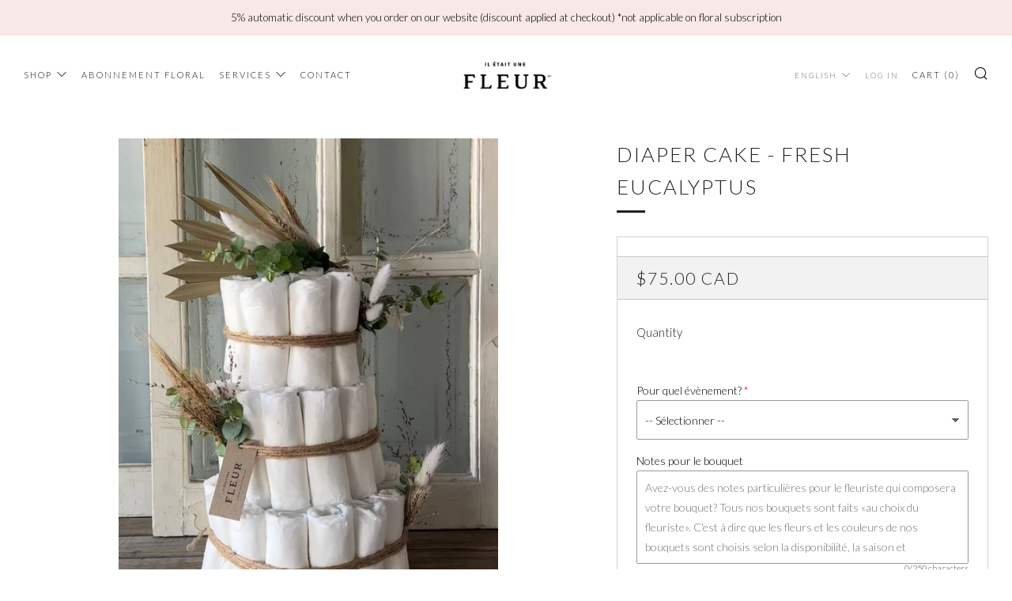

--- FILE ---
content_type: text/html; charset=utf-8
request_url: https://iletaitunefleur.ca/en/products/gateau-de-couches-eucalyptus-frais
body_size: 49924
content:
<!doctype html>
<html class="no-js" lang="en">
<head>
  	<meta charset="utf-8">
  	<meta http-equiv="X-UA-Compatible" content="IE=edge,chrome=1">
  	<meta name="viewport" content="width=device-width, initial-scale=1.0, height=device-height, minimum-scale=1.0, user-scalable=0">
  	<meta name="theme-color" content="#212121">

	<!-- Network optimisations -->
<link rel="preconnect" href="//cdn.shopify.com" crossorigin>
<link rel="preconnect" href="//fonts.shopifycdn.com" crossorigin>
<link rel="preconnect" href="https://monorail-edge.shopifysvc.com">

<link rel="preload" as="style" href="//iletaitunefleur.ca/cdn/shop/t/36/assets/theme-critical.css?enable_css_minification=1&v=79095844255657536391645551131"><link rel="preload" as="script" href="//iletaitunefleur.ca/cdn/shop/t/36/assets/scrollreveal.min.js?v=163720458850474464051645117601"><link rel="preload" href="//iletaitunefleur.ca/cdn/fonts/lato/lato_n3.a7080ececf6191f1dd5b0cb021691ca9b855c876.woff2" as="font" type="font/woff2" crossorigin>
<link rel="preload" href="//iletaitunefleur.ca/cdn/fonts/lato/lato_n3.a7080ececf6191f1dd5b0cb021691ca9b855c876.woff2" as="font" type="font/woff2" crossorigin>
<link rel="preload" href="//iletaitunefleur.ca/cdn/fonts/lato/lato_n3.a7080ececf6191f1dd5b0cb021691ca9b855c876.woff2" as="font" type="font/woff2" crossorigin>
<link rel="preload" href="//iletaitunefleur.ca/cdn/fonts/lato/lato_n3.a7080ececf6191f1dd5b0cb021691ca9b855c876.woff2" as="font" type="font/woff2" crossorigin>
<link rel="canonical" href="https://iletaitunefleur.ca/en/products/gateau-de-couches-eucalyptus-frais">
	    <link rel="shortcut icon" href="//iletaitunefleur.ca/cdn/shop/files/3_c325ac28-6aab-40fe-9f35-b6c9ff413429_32x32.png?v=1707141594" type="image/png">
	

	<!-- Title and description ================================================== --><title>Diaper cake - fresh eucalyptus
&ndash; Il était une fleur</title><meta name="description" content="Loving him before even knowing him! The diaper cake celebrates the new life of a little baby. It&#39;s an original way to congratulate parents and be part of the life of this little being who is already so dear to us. The perfect birth gift for friends, family, or a work colleague. An original way to congratulate parents o"><!-- /snippets/social-meta-tags.liquid -->




<meta property="og:site_name" content="Il était une fleur">
<meta property="og:url" content="https://iletaitunefleur.ca/en/products/gateau-de-couches-eucalyptus-frais">
<meta property="og:title" content="Diaper cake - fresh eucalyptus">
<meta property="og:type" content="product">
<meta property="og:description" content="Loving him before even knowing him! The diaper cake celebrates the new life of a little baby. It&#39;s an original way to congratulate parents and be part of the life of this little being who is already so dear to us. The perfect birth gift for friends, family, or a work colleague. An original way to congratulate parents o">

  <meta property="og:price:amount" content="75.00">
  <meta property="og:price:currency" content="CAD">

<meta property="og:image" content="http://iletaitunefleur.ca/cdn/shop/files/iletaitunefleur_gateau_de_couches_eucalyptus_frais_1200x1200.jpg?v=1695753132"><meta property="og:image" content="http://iletaitunefleur.ca/cdn/shop/files/iletaitunefleur_gateau_de_couches_eucalyptus_frais_zoom_1200x1200.jpg?v=1695753132">
<meta property="og:image:secure_url" content="https://iletaitunefleur.ca/cdn/shop/files/iletaitunefleur_gateau_de_couches_eucalyptus_frais_1200x1200.jpg?v=1695753132"><meta property="og:image:secure_url" content="https://iletaitunefleur.ca/cdn/shop/files/iletaitunefleur_gateau_de_couches_eucalyptus_frais_zoom_1200x1200.jpg?v=1695753132">


<meta name="twitter:card" content="summary_large_image">
<meta name="twitter:title" content="Diaper cake - fresh eucalyptus">
<meta name="twitter:description" content="Loving him before even knowing him! The diaper cake celebrates the new life of a little baby. It&#39;s an original way to congratulate parents and be part of the life of this little being who is already so dear to us. The perfect birth gift for friends, family, or a work colleague. An original way to congratulate parents o">

  	<!-- JS before CSSOM =================================================== -->
  	<script type="text/javascript">
		theme = {};
		theme.t = {};
	    theme.t.add_to_cart = 'Add to Cart';
	    theme.t.sold_out = 'Sold Out';
	    theme.t.unavailable = 'Unavailable';
	    theme.money_format = '${{amount}}';
		theme.map = {};
		theme.map_settings_url="//iletaitunefleur.ca/cdn/shop/t/36/assets/map_settings.min.js?v=55973849163231613841645117593";
		theme.cart_type = 'notification';
		theme.cart_ajax = true;
		theme.routes = {
			rootUrl: "/en",
			rootUrlSlash: "/en/",
			cartUrl: "/en/cart",
			cartAddUrl: "/en/cart/add",
			cartChangeUrl: "/en/cart/change"
		};
		theme.assets = {
			plyr: "//iletaitunefleur.ca/cdn/shop/t/36/assets/plyr.min.js?v=4209607025050129391645117602",
			masonry: "//iletaitunefleur.ca/cdn/shop/t/36/assets/masonry.min.js?v=52946867241060388171645117596",
			photoswipe: "//iletaitunefleur.ca/cdn/shop/t/36/assets/photoswipe.min.js?v=25365026511866153621645117599",
			fecha: "//iletaitunefleur.ca/cdn/shop/t/36/assets/fecha.min.js?v=77892649025288305351645117605"
		};
	</script>
	
	<style id="fontsupporttest">@font-face{font-family:"font";src:url("https://")}</style>
	<script type="text/javascript">
		function supportsFontFace() {
			function blacklist() {
				var match = /(WebKit|windows phone.+trident)\/(\d+)/i.exec(navigator.userAgent);
				return match && parseInt(match[2], 10) < (match[1] == 'WebKit' ? 533 : 6);
			}
			function hasFontFaceSrc() {
				var style = document.getElementById('fontsupporttest');
				var sheet = style.sheet || style.styleSheet;
				var cssText = sheet ? (sheet.cssRules && sheet.cssRules[0] ? sheet.cssRules[0].cssText : sheet.cssText || '') : '';
				return /src/i.test(cssText);
			}
			return !blacklist() && hasFontFaceSrc();
		}
		document.documentElement.classList.replace('no-js', 'js');
		if (window.matchMedia("(pointer: coarse)").matches) {document.documentElement.classList.add('touchevents')} else {document.documentElement.classList.add('no-touchevents')}
		if (supportsFontFace()) {document.documentElement.classList.add('fontface')}
	</script>
  	<script src="//iletaitunefleur.ca/cdn/shop/t/36/assets/jquery.min.js?v=115860211936397945481645117603" defer="defer"></script>
  	<script src="//iletaitunefleur.ca/cdn/shop/t/36/assets/vendor.min.js?v=91934266268907694051645117605" defer="defer"></script>
  	<script src="//iletaitunefleur.ca/cdn/shop/t/36/assets/ajax-cart.js?v=110782973573707375121645117618" defer="defer"></script>

  	<!-- CSS ================================================== -->
  	
<style data-shopify>





:root {
	--color--brand: #212121;
	--color--brand-dark: #141414;
	--color--brand-light: #2e2e2e;

	--color--accent: #d0969f;
	--color--accent-dark: #c8848f;

	--color--link: #6e6e6e;
	--color--link-dark: #000000;

	--color--text: #212121;
	--color--text-light: rgba(33, 33, 33, 0.7);
	--color--text-lighter: rgba(33, 33, 33, 0.5);
	--color--text-lightest: rgba(33, 33, 33, 0.2);
	--color--text-bg: rgba(33, 33, 33, 0.1);

	--color--text-bg: rgba(33, 33, 33, 0.1);

	--color--headings: #212121;
	--color--alt-text: #666666;
	--color--btn: #ffffff;

	--color--product-bg: #f0f0f0;
	--color--product-sale: #c00000;

	--color--drawer-bg: #ffffff;

	--color--bg: #FFFFFF;
	--color--bg-alpha: rgba(255, 255, 255, 0.8);
	--color--bg-light: #ffffff;
	--color--bg-dark: #f2f2f2;

	--font--size-base: 15;
	--font--line-base: 30;

	--font--size-h1: 34;
	--font--size-h2: 26;
	--font--size-h3: 20;
	--font--size-h4: 19;
	--font--size-h5: 16;
	--font--size-h6: 15;

	--font--body: Lato, sans-serif;
	--font--body-style: normal;
    --font--body-weight: 300;

    --font--title: Lato, sans-serif;
	--font--title-weight: 300;
	--font--title-style: normal;
	--font--title-space: 2px;
	--font--title-transform: uppercase;
	--font--title-border: 1;
	--font--title-border-size: 3px;

	--font--nav: Lato, sans-serif;
	--font--nav-weight: 300;
	--font--nav-style: normal;
	--font--nav-space: 2px;
	--font--nav-transform: uppercase;
	--font--nav-size: 11px;

	--font--button: Lato, sans-serif;
	--font--button-weight: 300;
	--font--button-style: normal;
	--font--button-space: 2px;
	--font--button-transform: uppercase;
	--font--button-size: 11px;
	--font--button-mobile-size: 12px;

	--font--icon-url: //iletaitunefleur.ca/cdn/shop/t/36/assets/sb-icons.eot?v=69961381625854386191645117596;
}
</style>
	<style>@font-face {
  font-family: Lato;
  font-weight: 300;
  font-style: normal;
  font-display: swap;
  src: url("//iletaitunefleur.ca/cdn/fonts/lato/lato_n3.a7080ececf6191f1dd5b0cb021691ca9b855c876.woff2") format("woff2"),
       url("//iletaitunefleur.ca/cdn/fonts/lato/lato_n3.61e34b2ff7341f66543eb08e8c47eef9e1cde558.woff") format("woff");
}

@font-face {
  font-family: Lato;
  font-weight: 300;
  font-style: normal;
  font-display: swap;
  src: url("//iletaitunefleur.ca/cdn/fonts/lato/lato_n3.a7080ececf6191f1dd5b0cb021691ca9b855c876.woff2") format("woff2"),
       url("//iletaitunefleur.ca/cdn/fonts/lato/lato_n3.61e34b2ff7341f66543eb08e8c47eef9e1cde558.woff") format("woff");
}

@font-face {
  font-family: Lato;
  font-weight: 300;
  font-style: normal;
  font-display: swap;
  src: url("//iletaitunefleur.ca/cdn/fonts/lato/lato_n3.a7080ececf6191f1dd5b0cb021691ca9b855c876.woff2") format("woff2"),
       url("//iletaitunefleur.ca/cdn/fonts/lato/lato_n3.61e34b2ff7341f66543eb08e8c47eef9e1cde558.woff") format("woff");
}

@font-face {
  font-family: Lato;
  font-weight: 300;
  font-style: normal;
  font-display: swap;
  src: url("//iletaitunefleur.ca/cdn/fonts/lato/lato_n3.a7080ececf6191f1dd5b0cb021691ca9b855c876.woff2") format("woff2"),
       url("//iletaitunefleur.ca/cdn/fonts/lato/lato_n3.61e34b2ff7341f66543eb08e8c47eef9e1cde558.woff") format("woff");
}

@font-face {
  font-family: Lato;
  font-weight: 400;
  font-style: normal;
  font-display: swap;
  src: url("//iletaitunefleur.ca/cdn/fonts/lato/lato_n4.c3b93d431f0091c8be23185e15c9d1fee1e971c5.woff2") format("woff2"),
       url("//iletaitunefleur.ca/cdn/fonts/lato/lato_n4.d5c00c781efb195594fd2fd4ad04f7882949e327.woff") format("woff");
}

@font-face {
  font-family: Lato;
  font-weight: 300;
  font-style: italic;
  font-display: swap;
  src: url("//iletaitunefleur.ca/cdn/fonts/lato/lato_i3.d6f478a3beb94baebd09d08550010692d0969f6e.woff2") format("woff2"),
       url("//iletaitunefleur.ca/cdn/fonts/lato/lato_i3.881ba892942c15b0c0c25c0b311d6481b5311015.woff") format("woff");
}

@font-face {
  font-family: Lato;
  font-weight: 400;
  font-style: italic;
  font-display: swap;
  src: url("//iletaitunefleur.ca/cdn/fonts/lato/lato_i4.09c847adc47c2fefc3368f2e241a3712168bc4b6.woff2") format("woff2"),
       url("//iletaitunefleur.ca/cdn/fonts/lato/lato_i4.3c7d9eb6c1b0a2bf62d892c3ee4582b016d0f30c.woff") format("woff");
}

</style>

<link rel="stylesheet" href="//iletaitunefleur.ca/cdn/shop/t/36/assets/theme-critical.css?enable_css_minification=1&v=79095844255657536391645551131">

<link rel="preload" href="//iletaitunefleur.ca/cdn/shop/t/36/assets/theme.css?enable_css_minification=1&v=76723446373335217251647877926" as="style" onload="this.onload=null;this.rel='stylesheet'">
<noscript><link rel="stylesheet" href="//iletaitunefleur.ca/cdn/shop/t/36/assets/theme.css?enable_css_minification=1&v=76723446373335217251647877926"></noscript>
<script>
	/*! loadCSS rel=preload polyfill. [c]2017 Filament Group, Inc. MIT License */
	(function(w){"use strict";if(!w.loadCSS){w.loadCSS=function(){}}var rp=loadCSS.relpreload={};rp.support=(function(){var ret;try{ret=w.document.createElement("link").relList.supports("preload")}catch(e){ret=false}return function(){return ret}})();rp.bindMediaToggle=function(link){var finalMedia=link.media||"all";function enableStylesheet(){if(link.addEventListener){link.removeEventListener("load",enableStylesheet)}else if(link.attachEvent){link.detachEvent("onload",enableStylesheet)}link.setAttribute("onload",null);link.media=finalMedia}if(link.addEventListener){link.addEventListener("load",enableStylesheet)}else if(link.attachEvent){link.attachEvent("onload",enableStylesheet)}setTimeout(function(){link.rel="stylesheet";link.media="only x"});setTimeout(enableStylesheet,3000)};rp.poly=function(){if(rp.support()){return}var links=w.document.getElementsByTagName("link");for(var i=0;i<links.length;i+=1){var link=links[i];if(link.rel==="preload"&&link.getAttribute("as")==="style"&&!link.getAttribute("data-loadcss")){link.setAttribute("data-loadcss",true);rp.bindMediaToggle(link)}}};if(!rp.support()){rp.poly();var run=w.setInterval(rp.poly,500);if(w.addEventListener){w.addEventListener("load",function(){rp.poly();w.clearInterval(run)})}else if(w.attachEvent){w.attachEvent("onload",function(){rp.poly();w.clearInterval(run)})}}if(typeof exports!=="undefined"){exports.loadCSS=loadCSS}else{w.loadCSS=loadCSS}}(typeof global!=="undefined"?global:this));
</script>

	<!-- JS after CSSOM=================================================== -->
  	<script src="//iletaitunefleur.ca/cdn/shop/t/36/assets/theme.js?v=19578315364311626381647877927" defer="defer"></script>
  	<script src="//iletaitunefleur.ca/cdn/shop/t/36/assets/custom.js?v=152733329445290166911645117602" defer="defer"></script>

	

  	
		<script src="//iletaitunefleur.ca/cdn/shop/t/36/assets/scrollreveal.min.js?v=163720458850474464051645117601"></script>
	
  	

	<!-- Header hook for plugins ================================================== -->
  	<script>window.performance && window.performance.mark && window.performance.mark('shopify.content_for_header.start');</script><meta name="facebook-domain-verification" content="wf3sdm1sjyyksoab8y9m8ts2wgjnvx">
<meta name="google-site-verification" content="iyMUdnm5HKdktzNybfxUB5sIDhuf9IVd2nqtinIqdAk">
<meta name="google-site-verification" content="W6msusmh0GH1wUZHhUsY_Tlh1Debq94Uj614oL0UqBw">
<meta id="shopify-digital-wallet" name="shopify-digital-wallet" content="/39916699804/digital_wallets/dialog">
<meta name="shopify-checkout-api-token" content="f25be5da6ffcb81bd3bdb1fafda0ba3e">
<link rel="alternate" hreflang="x-default" href="https://iletaitunefleur.ca/products/gateau-de-couches-eucalyptus-frais">
<link rel="alternate" hreflang="fr" href="https://iletaitunefleur.ca/products/gateau-de-couches-eucalyptus-frais">
<link rel="alternate" hreflang="en" href="https://iletaitunefleur.ca/en/products/gateau-de-couches-eucalyptus-frais">
<link rel="alternate" type="application/json+oembed" href="https://iletaitunefleur.ca/en/products/gateau-de-couches-eucalyptus-frais.oembed">
<script async="async" src="/checkouts/internal/preloads.js?locale=en-CA"></script>
<link rel="preconnect" href="https://shop.app" crossorigin="anonymous">
<script async="async" src="https://shop.app/checkouts/internal/preloads.js?locale=en-CA&shop_id=39916699804" crossorigin="anonymous"></script>
<script id="shopify-features" type="application/json">{"accessToken":"f25be5da6ffcb81bd3bdb1fafda0ba3e","betas":["rich-media-storefront-analytics"],"domain":"iletaitunefleur.ca","predictiveSearch":true,"shopId":39916699804,"locale":"en"}</script>
<script>var Shopify = Shopify || {};
Shopify.shop = "il-etait-une-fleur.myshopify.com";
Shopify.locale = "en";
Shopify.currency = {"active":"CAD","rate":"1.0"};
Shopify.country = "CA";
Shopify.theme = {"name":"Venue V6.0 - Shopify 2.0","id":130837151976,"schema_name":"Venue","schema_version":"6.0.2","theme_store_id":836,"role":"main"};
Shopify.theme.handle = "null";
Shopify.theme.style = {"id":null,"handle":null};
Shopify.cdnHost = "iletaitunefleur.ca/cdn";
Shopify.routes = Shopify.routes || {};
Shopify.routes.root = "/en/";</script>
<script type="module">!function(o){(o.Shopify=o.Shopify||{}).modules=!0}(window);</script>
<script>!function(o){function n(){var o=[];function n(){o.push(Array.prototype.slice.apply(arguments))}return n.q=o,n}var t=o.Shopify=o.Shopify||{};t.loadFeatures=n(),t.autoloadFeatures=n()}(window);</script>
<script>
  window.ShopifyPay = window.ShopifyPay || {};
  window.ShopifyPay.apiHost = "shop.app\/pay";
  window.ShopifyPay.redirectState = null;
</script>
<script id="shop-js-analytics" type="application/json">{"pageType":"product"}</script>
<script defer="defer" async type="module" src="//iletaitunefleur.ca/cdn/shopifycloud/shop-js/modules/v2/client.init-shop-cart-sync_C5BV16lS.en.esm.js"></script>
<script defer="defer" async type="module" src="//iletaitunefleur.ca/cdn/shopifycloud/shop-js/modules/v2/chunk.common_CygWptCX.esm.js"></script>
<script type="module">
  await import("//iletaitunefleur.ca/cdn/shopifycloud/shop-js/modules/v2/client.init-shop-cart-sync_C5BV16lS.en.esm.js");
await import("//iletaitunefleur.ca/cdn/shopifycloud/shop-js/modules/v2/chunk.common_CygWptCX.esm.js");

  window.Shopify.SignInWithShop?.initShopCartSync?.({"fedCMEnabled":true,"windoidEnabled":true});

</script>
<script defer="defer" async type="module" src="//iletaitunefleur.ca/cdn/shopifycloud/shop-js/modules/v2/client.payment-terms_CZxnsJam.en.esm.js"></script>
<script defer="defer" async type="module" src="//iletaitunefleur.ca/cdn/shopifycloud/shop-js/modules/v2/chunk.common_CygWptCX.esm.js"></script>
<script defer="defer" async type="module" src="//iletaitunefleur.ca/cdn/shopifycloud/shop-js/modules/v2/chunk.modal_D71HUcav.esm.js"></script>
<script type="module">
  await import("//iletaitunefleur.ca/cdn/shopifycloud/shop-js/modules/v2/client.payment-terms_CZxnsJam.en.esm.js");
await import("//iletaitunefleur.ca/cdn/shopifycloud/shop-js/modules/v2/chunk.common_CygWptCX.esm.js");
await import("//iletaitunefleur.ca/cdn/shopifycloud/shop-js/modules/v2/chunk.modal_D71HUcav.esm.js");

  
</script>
<script>
  window.Shopify = window.Shopify || {};
  if (!window.Shopify.featureAssets) window.Shopify.featureAssets = {};
  window.Shopify.featureAssets['shop-js'] = {"shop-cart-sync":["modules/v2/client.shop-cart-sync_ZFArdW7E.en.esm.js","modules/v2/chunk.common_CygWptCX.esm.js"],"init-fed-cm":["modules/v2/client.init-fed-cm_CmiC4vf6.en.esm.js","modules/v2/chunk.common_CygWptCX.esm.js"],"shop-button":["modules/v2/client.shop-button_tlx5R9nI.en.esm.js","modules/v2/chunk.common_CygWptCX.esm.js"],"shop-cash-offers":["modules/v2/client.shop-cash-offers_DOA2yAJr.en.esm.js","modules/v2/chunk.common_CygWptCX.esm.js","modules/v2/chunk.modal_D71HUcav.esm.js"],"init-windoid":["modules/v2/client.init-windoid_sURxWdc1.en.esm.js","modules/v2/chunk.common_CygWptCX.esm.js"],"shop-toast-manager":["modules/v2/client.shop-toast-manager_ClPi3nE9.en.esm.js","modules/v2/chunk.common_CygWptCX.esm.js"],"init-shop-email-lookup-coordinator":["modules/v2/client.init-shop-email-lookup-coordinator_B8hsDcYM.en.esm.js","modules/v2/chunk.common_CygWptCX.esm.js"],"init-shop-cart-sync":["modules/v2/client.init-shop-cart-sync_C5BV16lS.en.esm.js","modules/v2/chunk.common_CygWptCX.esm.js"],"avatar":["modules/v2/client.avatar_BTnouDA3.en.esm.js"],"pay-button":["modules/v2/client.pay-button_FdsNuTd3.en.esm.js","modules/v2/chunk.common_CygWptCX.esm.js"],"init-customer-accounts":["modules/v2/client.init-customer-accounts_DxDtT_ad.en.esm.js","modules/v2/client.shop-login-button_C5VAVYt1.en.esm.js","modules/v2/chunk.common_CygWptCX.esm.js","modules/v2/chunk.modal_D71HUcav.esm.js"],"init-shop-for-new-customer-accounts":["modules/v2/client.init-shop-for-new-customer-accounts_ChsxoAhi.en.esm.js","modules/v2/client.shop-login-button_C5VAVYt1.en.esm.js","modules/v2/chunk.common_CygWptCX.esm.js","modules/v2/chunk.modal_D71HUcav.esm.js"],"shop-login-button":["modules/v2/client.shop-login-button_C5VAVYt1.en.esm.js","modules/v2/chunk.common_CygWptCX.esm.js","modules/v2/chunk.modal_D71HUcav.esm.js"],"init-customer-accounts-sign-up":["modules/v2/client.init-customer-accounts-sign-up_CPSyQ0Tj.en.esm.js","modules/v2/client.shop-login-button_C5VAVYt1.en.esm.js","modules/v2/chunk.common_CygWptCX.esm.js","modules/v2/chunk.modal_D71HUcav.esm.js"],"shop-follow-button":["modules/v2/client.shop-follow-button_Cva4Ekp9.en.esm.js","modules/v2/chunk.common_CygWptCX.esm.js","modules/v2/chunk.modal_D71HUcav.esm.js"],"checkout-modal":["modules/v2/client.checkout-modal_BPM8l0SH.en.esm.js","modules/v2/chunk.common_CygWptCX.esm.js","modules/v2/chunk.modal_D71HUcav.esm.js"],"lead-capture":["modules/v2/client.lead-capture_Bi8yE_yS.en.esm.js","modules/v2/chunk.common_CygWptCX.esm.js","modules/v2/chunk.modal_D71HUcav.esm.js"],"shop-login":["modules/v2/client.shop-login_D6lNrXab.en.esm.js","modules/v2/chunk.common_CygWptCX.esm.js","modules/v2/chunk.modal_D71HUcav.esm.js"],"payment-terms":["modules/v2/client.payment-terms_CZxnsJam.en.esm.js","modules/v2/chunk.common_CygWptCX.esm.js","modules/v2/chunk.modal_D71HUcav.esm.js"]};
</script>
<script>(function() {
  var isLoaded = false;
  function asyncLoad() {
    if (isLoaded) return;
    isLoaded = true;
    var urls = ["https:\/\/upsell-app.logbase.io\/lb-upsell.js?shop=il-etait-une-fleur.myshopify.com","https:\/\/storage.nfcube.com\/instafeed-0034a6e84ac2e9d1c2fefc8932b2a6e1.js?shop=il-etait-une-fleur.myshopify.com"];
    for (var i = 0; i < urls.length; i++) {
      var s = document.createElement('script');
      s.type = 'text/javascript';
      s.async = true;
      s.src = urls[i];
      var x = document.getElementsByTagName('script')[0];
      x.parentNode.insertBefore(s, x);
    }
  };
  if(window.attachEvent) {
    window.attachEvent('onload', asyncLoad);
  } else {
    window.addEventListener('load', asyncLoad, false);
  }
})();</script>
<script id="__st">var __st={"a":39916699804,"offset":-18000,"reqid":"2f886a44-e37a-45d3-9e24-1f0c6839be7d-1768598027","pageurl":"iletaitunefleur.ca\/en\/products\/gateau-de-couches-eucalyptus-frais","u":"9b3322c3e590","p":"product","rtyp":"product","rid":8360793309416};</script>
<script>window.ShopifyPaypalV4VisibilityTracking = true;</script>
<script id="captcha-bootstrap">!function(){'use strict';const t='contact',e='account',n='new_comment',o=[[t,t],['blogs',n],['comments',n],[t,'customer']],c=[[e,'customer_login'],[e,'guest_login'],[e,'recover_customer_password'],[e,'create_customer']],r=t=>t.map((([t,e])=>`form[action*='/${t}']:not([data-nocaptcha='true']) input[name='form_type'][value='${e}']`)).join(','),a=t=>()=>t?[...document.querySelectorAll(t)].map((t=>t.form)):[];function s(){const t=[...o],e=r(t);return a(e)}const i='password',u='form_key',d=['recaptcha-v3-token','g-recaptcha-response','h-captcha-response',i],f=()=>{try{return window.sessionStorage}catch{return}},m='__shopify_v',_=t=>t.elements[u];function p(t,e,n=!1){try{const o=window.sessionStorage,c=JSON.parse(o.getItem(e)),{data:r}=function(t){const{data:e,action:n}=t;return t[m]||n?{data:e,action:n}:{data:t,action:n}}(c);for(const[e,n]of Object.entries(r))t.elements[e]&&(t.elements[e].value=n);n&&o.removeItem(e)}catch(o){console.error('form repopulation failed',{error:o})}}const l='form_type',E='cptcha';function T(t){t.dataset[E]=!0}const w=window,h=w.document,L='Shopify',v='ce_forms',y='captcha';let A=!1;((t,e)=>{const n=(g='f06e6c50-85a8-45c8-87d0-21a2b65856fe',I='https://cdn.shopify.com/shopifycloud/storefront-forms-hcaptcha/ce_storefront_forms_captcha_hcaptcha.v1.5.2.iife.js',D={infoText:'Protected by hCaptcha',privacyText:'Privacy',termsText:'Terms'},(t,e,n)=>{const o=w[L][v],c=o.bindForm;if(c)return c(t,g,e,D).then(n);var r;o.q.push([[t,g,e,D],n]),r=I,A||(h.body.append(Object.assign(h.createElement('script'),{id:'captcha-provider',async:!0,src:r})),A=!0)});var g,I,D;w[L]=w[L]||{},w[L][v]=w[L][v]||{},w[L][v].q=[],w[L][y]=w[L][y]||{},w[L][y].protect=function(t,e){n(t,void 0,e),T(t)},Object.freeze(w[L][y]),function(t,e,n,w,h,L){const[v,y,A,g]=function(t,e,n){const i=e?o:[],u=t?c:[],d=[...i,...u],f=r(d),m=r(i),_=r(d.filter((([t,e])=>n.includes(e))));return[a(f),a(m),a(_),s()]}(w,h,L),I=t=>{const e=t.target;return e instanceof HTMLFormElement?e:e&&e.form},D=t=>v().includes(t);t.addEventListener('submit',(t=>{const e=I(t);if(!e)return;const n=D(e)&&!e.dataset.hcaptchaBound&&!e.dataset.recaptchaBound,o=_(e),c=g().includes(e)&&(!o||!o.value);(n||c)&&t.preventDefault(),c&&!n&&(function(t){try{if(!f())return;!function(t){const e=f();if(!e)return;const n=_(t);if(!n)return;const o=n.value;o&&e.removeItem(o)}(t);const e=Array.from(Array(32),(()=>Math.random().toString(36)[2])).join('');!function(t,e){_(t)||t.append(Object.assign(document.createElement('input'),{type:'hidden',name:u})),t.elements[u].value=e}(t,e),function(t,e){const n=f();if(!n)return;const o=[...t.querySelectorAll(`input[type='${i}']`)].map((({name:t})=>t)),c=[...d,...o],r={};for(const[a,s]of new FormData(t).entries())c.includes(a)||(r[a]=s);n.setItem(e,JSON.stringify({[m]:1,action:t.action,data:r}))}(t,e)}catch(e){console.error('failed to persist form',e)}}(e),e.submit())}));const S=(t,e)=>{t&&!t.dataset[E]&&(n(t,e.some((e=>e===t))),T(t))};for(const o of['focusin','change'])t.addEventListener(o,(t=>{const e=I(t);D(e)&&S(e,y())}));const B=e.get('form_key'),M=e.get(l),P=B&&M;t.addEventListener('DOMContentLoaded',(()=>{const t=y();if(P)for(const e of t)e.elements[l].value===M&&p(e,B);[...new Set([...A(),...v().filter((t=>'true'===t.dataset.shopifyCaptcha))])].forEach((e=>S(e,t)))}))}(h,new URLSearchParams(w.location.search),n,t,e,['guest_login'])})(!0,!0)}();</script>
<script integrity="sha256-4kQ18oKyAcykRKYeNunJcIwy7WH5gtpwJnB7kiuLZ1E=" data-source-attribution="shopify.loadfeatures" defer="defer" src="//iletaitunefleur.ca/cdn/shopifycloud/storefront/assets/storefront/load_feature-a0a9edcb.js" crossorigin="anonymous"></script>
<script crossorigin="anonymous" defer="defer" src="//iletaitunefleur.ca/cdn/shopifycloud/storefront/assets/shopify_pay/storefront-65b4c6d7.js?v=20250812"></script>
<script data-source-attribution="shopify.dynamic_checkout.dynamic.init">var Shopify=Shopify||{};Shopify.PaymentButton=Shopify.PaymentButton||{isStorefrontPortableWallets:!0,init:function(){window.Shopify.PaymentButton.init=function(){};var t=document.createElement("script");t.src="https://iletaitunefleur.ca/cdn/shopifycloud/portable-wallets/latest/portable-wallets.en.js",t.type="module",document.head.appendChild(t)}};
</script>
<script data-source-attribution="shopify.dynamic_checkout.buyer_consent">
  function portableWalletsHideBuyerConsent(e){var t=document.getElementById("shopify-buyer-consent"),n=document.getElementById("shopify-subscription-policy-button");t&&n&&(t.classList.add("hidden"),t.setAttribute("aria-hidden","true"),n.removeEventListener("click",e))}function portableWalletsShowBuyerConsent(e){var t=document.getElementById("shopify-buyer-consent"),n=document.getElementById("shopify-subscription-policy-button");t&&n&&(t.classList.remove("hidden"),t.removeAttribute("aria-hidden"),n.addEventListener("click",e))}window.Shopify?.PaymentButton&&(window.Shopify.PaymentButton.hideBuyerConsent=portableWalletsHideBuyerConsent,window.Shopify.PaymentButton.showBuyerConsent=portableWalletsShowBuyerConsent);
</script>
<script data-source-attribution="shopify.dynamic_checkout.cart.bootstrap">document.addEventListener("DOMContentLoaded",(function(){function t(){return document.querySelector("shopify-accelerated-checkout-cart, shopify-accelerated-checkout")}if(t())Shopify.PaymentButton.init();else{new MutationObserver((function(e,n){t()&&(Shopify.PaymentButton.init(),n.disconnect())})).observe(document.body,{childList:!0,subtree:!0})}}));
</script>
<link id="shopify-accelerated-checkout-styles" rel="stylesheet" media="screen" href="https://iletaitunefleur.ca/cdn/shopifycloud/portable-wallets/latest/accelerated-checkout-backwards-compat.css" crossorigin="anonymous">
<style id="shopify-accelerated-checkout-cart">
        #shopify-buyer-consent {
  margin-top: 1em;
  display: inline-block;
  width: 100%;
}

#shopify-buyer-consent.hidden {
  display: none;
}

#shopify-subscription-policy-button {
  background: none;
  border: none;
  padding: 0;
  text-decoration: underline;
  font-size: inherit;
  cursor: pointer;
}

#shopify-subscription-policy-button::before {
  box-shadow: none;
}

      </style>

<script>window.performance && window.performance.mark && window.performance.mark('shopify.content_for_header.end');</script>

    <!-- Upsell & Cross Sell - Selleasy by Logbase - Starts -->
      <script src='https://upsell-app.logbase.io/lb-upsell.js?shop=il-etait-une-fleur.myshopify.com' defer></script>
    <!-- Upsell & Cross Sell - Selleasy by Logbase - Ends -->
  <!-- Google tag (gtag.js) -->
  <!-- Google Tag Manager -->
<script>(function(w,d,s,l,i){w[l]=w[l]||[];w[l].push({'gtm.start':
new Date().getTime(),event:'gtm.js'});var f=d.getElementsByTagName(s)[0],
j=d.createElement(s),dl=l!='dataLayer'?'&l='+l:'';j.async=true;j.src=
'https://www.googletagmanager.com/gtm.js?id='+i+dl;f.parentNode.insertBefore(j,f);
})(window,document,'script','dataLayer','GTM-TN97JQZ8');</script>
<!-- End Google Tag Manager -->
<script async src="https://www.googletagmanager.com/gtag/js?id=G-7HET2N5SVY"></script>
<script>
  window.dataLayer = window.dataLayer || [];
  function gtag(){dataLayer.push(arguments);}
  gtag('js', new Date());

  gtag('config', 'G-7HET2N5SVY');
</script>
<!-- BEGIN app block: shopify://apps/consentmo-gdpr/blocks/gdpr_cookie_consent/4fbe573f-a377-4fea-9801-3ee0858cae41 -->


<!-- END app block --><!-- BEGIN app block: shopify://apps/zapiet-pickup-delivery/blocks/app-embed/5599aff0-8af1-473a-a372-ecd72a32b4d5 -->









    <style>#deliveryGeoSearchField {
    text-transform:uppercase;
}</style>




<script type="text/javascript">
    var zapietTranslations = {};

    window.ZapietMethods = {"delivery":{"active":true,"enabled":true,"name":"Delivery","sort":0,"status":{"condition":"price","operator":"morethan","value":0,"enabled":true,"product_conditions":{"enabled":true,"value":"Cadres de fleurs,Pièces:","enable":false,"property":"collections","hide_button":true}},"button":{"type":"default","default":"","hover":"","active":""}},"pickup":{"active":false,"enabled":true,"name":"Pickup","sort":1,"status":{"condition":"price","operator":"morethan","value":0,"enabled":true,"product_conditions":{"enabled":true,"value":"Delivery Only,Shipping Only","enable":false,"property":"tags","hide_button":false}},"button":{"type":"default","default":"","hover":"","active":""}},"shipping":{"active":false,"enabled":true,"name":"Shipping","sort":2,"status":{"condition":"price","operator":"morethan","value":0,"enabled":true,"product_conditions":{"enabled":true,"value":"Bouquets de fleurs,Fleurs fraîches,Cadres de fleurs","enable":false,"property":"collections","hide_button":true}},"button":{"type":"default","default":"","hover":"","active":""}}}
    window.ZapietEvent = {
        listen: function(eventKey, callback) {
            if (!this.listeners) {
                this.listeners = [];
            }
            this.listeners.push({
                eventKey: eventKey,
                callback: callback
            });
        },
    };

    

    
        
        var language_settings = {"enable_app":true,"enable_geo_search_for_pickups":false,"pickup_region_filter_enabled":false,"pickup_region_filter_field":"region","currency":"CAD","weight_format":"g","pickup.enable_map":false,"delivery_validation_method":"partial_postcode_matching","base_country_name":"Canada","base_country_code":"CA","method_display_style":"default","default_method_display_style":"classic","date_format":"l, F j, Y","time_format":"HH:i","week_day_start":"Sun","pickup_address_format":"<span class=\"name\"><strong>{{company_name}}</strong></span><span class=\"address\">{{address_line_1}}<br />{{city}}, {{postal_code}}</span><span class=\"distance\">{{distance}}</span>{{more_information}}","rates_enabled":true,"payment_customization_enabled":false,"distance_format":"km","enable_delivery_address_autocompletion":false,"enable_delivery_current_location":false,"enable_pickup_address_autocompletion":false,"pickup_date_picker_enabled":true,"pickup_time_picker_enabled":true,"delivery_note_enabled":true,"delivery_note_required":false,"delivery_date_picker_enabled":true,"delivery_time_picker_enabled":false,"shipping.date_picker_enabled":true,"delivery_validate_cart":false,"pickup_validate_cart":false,"gmak":"","enable_checkout_locale":true,"enable_checkout_url":true,"disable_widget_for_digital_items":false,"disable_widget_for_product_handles":"gift-card","colors":{"widget_active_background_color":null,"widget_active_border_color":null,"widget_active_icon_color":null,"widget_active_text_color":null,"widget_inactive_background_color":null,"widget_inactive_border_color":null,"widget_inactive_icon_color":null,"widget_inactive_text_color":null},"delivery_validator":{"enabled":false,"show_on_page_load":true,"sticky":true},"checkout":{"delivery":{"discount_code":null,"prepopulate_shipping_address":true,"preselect_first_available_time":false},"pickup":{"discount_code":null,"prepopulate_shipping_address":true,"customer_phone_required":false,"preselect_first_location":true,"preselect_first_available_time":true},"shipping":{"discount_code":null}},"day_name_attribute_enabled":true,"methods":{"delivery":{"active":true,"enabled":true,"name":"Delivery","sort":0,"status":{"condition":"price","operator":"morethan","value":0,"enabled":true,"product_conditions":{"enabled":true,"value":"Cadres de fleurs,Pièces:","enable":false,"property":"collections","hide_button":true}},"button":{"type":"default","default":"","hover":"","active":""}},"pickup":{"active":false,"enabled":true,"name":"Pickup","sort":1,"status":{"condition":"price","operator":"morethan","value":0,"enabled":true,"product_conditions":{"enabled":true,"value":"Delivery Only,Shipping Only","enable":false,"property":"tags","hide_button":false}},"button":{"type":"default","default":"","hover":"","active":""}},"shipping":{"active":false,"enabled":true,"name":"Shipping","sort":2,"status":{"condition":"price","operator":"morethan","value":0,"enabled":true,"product_conditions":{"enabled":true,"value":"Bouquets de fleurs,Fleurs fraîches,Cadres de fleurs","enable":false,"property":"collections","hide_button":true}},"button":{"type":"default","default":"","hover":"","active":""}}},"translations":{"methods":{"shipping":"Expédition","pickup":"Ramassage","delivery":"Livraison"},"calendar":{"january":"Janvier","february":"Février","march":"Mars","april":"Avril","may":"Mai","june":"Juin","july":"Juillet","august":"Août","september":"Septembre","october":"Octobre","november":"Novembre","december":"Décembre","sunday":"Dim","monday":"Lun","tuesday":"Mar","wednesday":"Mer","thursday":"Jeu","friday":"Ven","saturday":"Sam","today":null,"close":null,"labelMonthNext":"Le mois prochain","labelMonthPrev":"Le mois précédent","labelMonthSelect":"Sélectionnez un mois","labelYearSelect":"Sélectionnez une année","and":"et","between":"entre"},"pickup":{"heading":"Ramassage en magasin","note":"Trouver le point de ramassage le plus proche :","location_placeholder":"Tapez votre code postal...","filter_by_region_placeholder":"Filtrer par région","location_label":"Choisir un endroit.","datepicker_label":"Déterminer la date et l'heure","date_time_output":"{{DATE}} à {{TIME}}","datepicker_placeholder":"Choisir la date et l'heure","locations_found":"Veuillez choisir un point de ramassage, la date et l'heure :","no_locations_found":"Désolés, nous n'avons pas trouvé de point de ramassage.","no_date_time_selected":"Veuillez choisir la date et l'heure.","checkout_button":"Paiement","could_not_find_location":"Désolés, nous n'avons pas trouvé l'endroit où vous vous trouvez.","checkout_error":"Veuillez choisir la date et l'heure de ramassage.","dates_not_available":"Désolé, vos articles ne sont actuellement pas disponibles pour le ramassage.","min_order_total":"La valeur minimale de commande pour l'enlèvement est $0.00","min_order_weight":"Le poids minimum de commande pour le ramassage est {{ weight }}","max_order_total":"La valeur maximale de la commande pour l'enlèvement est $0.00","max_order_weight":"Le poids maximum de la commande pour le ramassage est {{ weight }}","cart_eligibility_error":"Désolé, le ramassage n'est pas disponible pour les articles sélectionnés","more_information":"Plus d'information","opening_hours":"Heures d'ouverture","no_locations_region":"Sorry, pickup is not available in your region.","location_error":"Please select a pickup location.","preselect_first_available_time":"Sélectionnez une heure","method_not_available":"Pas disponible"},"delivery":{"heading":"Livraison locale","note":"Tapez le code postal de livraison dans le champ ci-dessous afin de vérifier si vous pouvez avoir accès à la livraison locale :","location_placeholder":"Tapez le code postal...","datepicker_label":"Déterminer la date et l'heure","datepicker_placeholder":"Choisir la date et l'heure","date_time_output":"{{DATE}} entre {{SLOT_START_TIME}} et {{SLOT_END_TIME}}","available":"Super ! Vous avez accès à la livraison.","not_available":"Désolés, pas de livraison possible dans votre secteur.","no_date_time_selected":"Veuillez choisir la date et l'heure de livraison.","checkout_button":"Paiement","could_not_find_location":"Désolés, nous n'avons pas trouvé l'endroit où vous vous trouvez.","checkout_error":"Veuillez taper un code postal valide et choisir la date et l'heure qui vous conviennent pour la livraison.","dates_not_available":"Désolé, vos articles ne sont actuellement pas disponibles pour la livraison.","cart_eligibility_error":"Désolé, la livraison n\\`est pas disponible pour les articles sélectionnés.","min_order_total":"La valeur minimale de commande pour la livraison est $0.00","min_order_weight":"Le poids minimum de commande pour la livraison est {{ weight }}","max_order_total":"La valeur maximale de la commande pour la livraison est $0.00","max_order_weight":"Le poids maximum de la commande pour la livraison est {{ weight }}","delivery_validator_prelude":"Livrons-nous dans votre région ?","delivery_validator_placeholder":"Entrez votre code postal ...","delivery_validator_button_label":"Recherche","delivery_validator_eligible_heading":"Génial, nous livrons dans votre région !","delivery_validator_eligible_content":"Pour commencer à faire vos achats, cliquez simplement sur le bouton ci-dessous","delivery_validator_eligible_button_label":"Continuer vos achats","delivery_validator_not_eligible_heading":"Désolé, nous ne livrons pas dans votre région","delivery_validator_not_eligible_content":"Vous êtes le/la bienvenu(e) pour continuer à parcourir notre magasin","delivery_validator_not_eligible_button_label":"Continuer vos achats","delivery_validator_error_heading":"Une erreur s'est produite","delivery_validator_error_content":"Désolé, il semble que nous ayons rencontré une erreur inattendue. Veuillez réessayer.","delivery_validator_error_button_label":"Continuer vos achats","delivery_note_label":"Please enter delivery instructions (optional)","delivery_note_label_required":"Please enter delivery instructions (required)","delivery_note_error":"Please enter delivery instructions","delivery_validator_eligible_button_link":"#","delivery_validator_not_eligible_button_link":"#","delivery_validator_error_button_link":"#","preselect_first_available_time":"Sélectionnez une heure","method_not_available":"Pas disponible"},"shipping":{"heading":"Expédition","note":"Veuillez cliquer sur le bouton de paiement pour poursuivre.","checkout_button":"Paiement","datepicker_placeholder":"Choisir la date et l'heure","checkout_error":"Veuillez choisir une date de livraison.","cart_eligibility_error":"Désolé, la livraison n'est pas disponible pour vos articles sélectionnés.","min_order_total":"La valeur minimale de commande pour l'expédition est $0.00","min_order_weight":"Le poids minimum de commande pour l'expédition est {{ weight }}","max_order_total":"La valeur maximale de commande pour l'expédition est $0.00","max_order_weight":"Le poids maximal de la commande pour l'expédition est {{ weight }}","method_not_available":"Pas disponible"},"widget":{"no_delivery_options_available":"Aucune option de livraison n'est disponible pour vos produits","daily_limits_modal_title":"Certains articles de votre panier sont indisponibles pour la date sélectionnée.","daily_limits_modal_description":"Sélectionnez une date différente ou ajustez votre panier.","daily_limits_modal_close_button":"Examiner les produits","daily_limits_modal_change_date_button":"Changer de date","daily_limits_modal_out_of_stock_label":"En rupture de stock","daily_limits_modal_only_left_label":"Il ne reste que {{ quantity }}","sms_consent":"Je souhaite recevoir des notifications par SMS concernant les mises à jour de ma commande.","no_checkout_method_error":"Veuillez sélectionner une option de livraison"},"order_status":{"pickup_details_heading":"Détails de retrait","pickup_details_text":"Votre commande sera prête à être retirée à notre emplacement {{ Pickup-Location-Company }}{% if Pickup-Date %} le {{ Pickup-Date | date: \"%A, %d %B\" }}{% if Pickup-Time %}à {{ Pickup-Time }}{% endif %}{% endif %}","delivery_details_heading":"Détails de livraison","delivery_details_text":"Votre commande sera livrée localement par notre équipe{% if Delivery-Date %} le {{ Delivery-Date | date: \"%A, %d %B\" }}{% if Delivery-Time %} entre {{ Delivery-Time }}{% endif %}{% endif %}","shipping_details_heading":"Détails d'expédition","shipping_details_text":"Votre commande arrivera bientôt{% if Shipping-Date %} le {{ Shipping-Date | date: \"%A, %d %B\" }}{% endif %}"},"product_widget":{"title":"Options de livraison et de retrait :","pickup_at":"Retrait à {{ location }}","ready_for_collection":"Prêt à être retiré à partir de","on":"le","view_all_stores":"Voir tous les magasins","pickup_not_available_item":"Retrait non disponible pour cet article","delivery_not_available_location":"Livraison non disponible pour {{ postal_code }}","delivered_by":"Livré par {{ date }}","delivered_today":"Livré aujourd'hui","change":"Changer","tomorrow":"demain","today":"aujourd'hui","delivery_to":"Livraison à {{ postal_code }}","showing_options_for":"Affichage des options pour {{ postal_code }}","modal_heading":"Sélectionnez un magasin pour le retrait","modal_subheading":"Affichage des magasins près de {{ postal_code }}","show_opening_hours":"Afficher les horaires d'ouverture","hide_opening_hours":"Masquer les horaires d'ouverture","closed":"Fermé","input_placeholder":"Entrez votre code postal","input_button":"Vérifier","input_error":"Ajoutez un code postal pour vérifier les options de livraison et de retrait disponibles.","pickup_available":"Retrait disponible","not_available":"Pas disponible","select":"Sélectionner","selected":"Sélectionné","find_a_store":"Trouver un magasin"},"shipping_language_code":"fr","delivery_language_code":"fr-CA","pickup_language_code":"fr-CH"},"default_language":"fr","region":"us-2","api_region":"api-us","enable_zapiet_id_all_items":false,"widget_restore_state_on_load":false,"draft_orders_enabled":false,"preselect_checkout_method":true,"widget_show_could_not_locate_div_error":true,"checkout_extension_enabled":false,"show_pickup_consent_checkbox":false,"show_delivery_consent_checkbox":false,"subscription_paused":false,"pickup_note_enabled":true,"pickup_note_required":false,"shipping_note_enabled":true,"shipping_note_required":false,"asset_url":"https://d1nsc3vx6l3v3t.cloudfront.net/7a829b9f-e63d-48b6-ac17-a8d9955e49e3/"};
        zapietTranslations["fr"] = language_settings.translations;
    
        
        var language_settings = {"enable_app":true,"enable_geo_search_for_pickups":false,"pickup_region_filter_enabled":false,"pickup_region_filter_field":"region","currency":"CAD","weight_format":"g","pickup.enable_map":false,"delivery_validation_method":"partial_postcode_matching","base_country_name":"Canada","base_country_code":"CA","method_display_style":"default","default_method_display_style":"classic","date_format":"l, F j, Y","time_format":"HH:i","week_day_start":"Sun","pickup_address_format":"<span class=\"name\"><strong>{{company_name}}</strong></span><span class=\"address\">{{address_line_1}}<br />{{city}}, {{postal_code}}</span><span class=\"distance\">{{distance}}</span>{{more_information}}","rates_enabled":true,"payment_customization_enabled":false,"distance_format":"km","enable_delivery_address_autocompletion":false,"enable_delivery_current_location":false,"enable_pickup_address_autocompletion":false,"pickup_date_picker_enabled":true,"pickup_time_picker_enabled":true,"delivery_note_enabled":true,"delivery_note_required":false,"delivery_date_picker_enabled":true,"delivery_time_picker_enabled":false,"shipping.date_picker_enabled":true,"delivery_validate_cart":false,"pickup_validate_cart":false,"gmak":"","enable_checkout_locale":true,"enable_checkout_url":true,"disable_widget_for_digital_items":false,"disable_widget_for_product_handles":"gift-card","colors":{"widget_active_background_color":null,"widget_active_border_color":null,"widget_active_icon_color":null,"widget_active_text_color":null,"widget_inactive_background_color":null,"widget_inactive_border_color":null,"widget_inactive_icon_color":null,"widget_inactive_text_color":null},"delivery_validator":{"enabled":false,"show_on_page_load":true,"sticky":true},"checkout":{"delivery":{"discount_code":null,"prepopulate_shipping_address":true,"preselect_first_available_time":false},"pickup":{"discount_code":null,"prepopulate_shipping_address":true,"customer_phone_required":false,"preselect_first_location":true,"preselect_first_available_time":true},"shipping":{"discount_code":null}},"day_name_attribute_enabled":true,"methods":{"delivery":{"active":true,"enabled":true,"name":"Delivery","sort":0,"status":{"condition":"price","operator":"morethan","value":0,"enabled":true,"product_conditions":{"enabled":true,"value":"Cadres de fleurs,Pièces:","enable":false,"property":"collections","hide_button":true}},"button":{"type":"default","default":"","hover":"","active":""}},"pickup":{"active":false,"enabled":true,"name":"Pickup","sort":1,"status":{"condition":"price","operator":"morethan","value":0,"enabled":true,"product_conditions":{"enabled":true,"value":"Delivery Only,Shipping Only","enable":false,"property":"tags","hide_button":false}},"button":{"type":"default","default":"","hover":"","active":""}},"shipping":{"active":false,"enabled":true,"name":"Shipping","sort":2,"status":{"condition":"price","operator":"morethan","value":0,"enabled":true,"product_conditions":{"enabled":true,"value":"Bouquets de fleurs,Fleurs fraîches,Cadres de fleurs","enable":false,"property":"collections","hide_button":true}},"button":{"type":"default","default":"","hover":"","active":""}}},"translations":{"methods":{"shipping":"Shipping","pickup":"Pickups","delivery":"Delivery"},"calendar":{"january":"January","february":"February","march":"March","april":"April","may":"May","june":"June","july":"July","august":"August","september":"September","october":"October","november":"November","december":"December","sunday":"Sun","monday":"Mon","tuesday":"Tue","wednesday":"Wed","thursday":"Thu","friday":"Fri","saturday":"Sat","today":"","close":"","labelMonthNext":"Next month","labelMonthPrev":"Previous month","labelMonthSelect":"Select a month","labelYearSelect":"Select a year","and":"and","between":"between"},"pickup":{"heading":"Store Pickup","note":"","location_placeholder":"Enter your postal code ...","filter_by_region_placeholder":"Filter by region","location_label":"Choose a location.","datepicker_label":"Choose a date and time.","date_time_output":"{{DATE}} at {{TIME}}","datepicker_placeholder":"Choose a date and time.","locations_found":"Please choose a pickup location, date and time:","no_locations_found":"Sorry, pickup is not available for your selected items.","no_date_time_selected":"Please select a date & time.","checkout_button":"Checkout","could_not_find_location":"Sorry, we could not find your location.","checkout_error":"Please select a date and time for pickup.","more_information":"More information","opening_hours":"Opening hours","dates_not_available":"Sorry, your selected items are not currently available for pickup.","min_order_total":"Minimum order value for pickup is $0.00","min_order_weight":"Minimum order weight for pickup is {{ weight }}","max_order_total":"Maximum order value for pickup is $0.00","max_order_weight":"Maximum order weight for pickup is {{ weight }}","cart_eligibility_error":"Sorry, pickup is not available for your selected items.","no_locations_region":"Sorry, pickup is not available in your region.","location_error":"Please select a pickup location.","preselect_first_available_time":"Select a time","method_not_available":"Not available","pickup_note_label":"Please enter pickup instructions (optional)","pickup_note_label_required":"Please enter pickup instructions (required)","pickup_note_error":"Please enter pickup instructions"},"delivery":{"heading":"Local Delivery","note":"Enter your postal code into the field below to check if you are eligible for local delivery:","location_placeholder":"Enter your postal code ...","datepicker_label":"Pick a date and time.","datepicker_placeholder":"Choose a date and time.","date_time_output":"{{DATE}} between {{SLOT_START_TIME}} and {{SLOT_END_TIME}}","available":"Great! You are eligible for delivery.","not_available":"Sorry, delivery is not available in your area.","no_date_time_selected":"Please select a date & time for delivery.","checkout_button":"Checkout","could_not_find_location":"Sorry, we could not find your location.","checkout_error":"Please enter a valid zipcode and select your preferred date and time for delivery.","cart_eligibility_error":"Sorry, delivery is not available for your selected items.","dates_not_available":"Sorry, your selected items are not currently available for delivery.","min_order_total":"Minimum order value for delivery is $0.00","min_order_weight":"Minimum order weight for delivery is {{ weight }}","max_order_total":"Maximum order value for delivery is $0.00","max_order_weight":"Maximum order weight for delivery is {{ weight }}","delivery_validator_prelude":"Do we deliver?","delivery_validator_placeholder":"Enter your postal code ...","delivery_validator_button_label":"Go","delivery_validator_eligible_heading":"Great, we deliver to your area!","delivery_validator_eligible_content":"To start shopping just click the button below","delivery_validator_eligible_button_label":"Continue shopping","delivery_validator_not_eligible_heading":"Sorry, we do not deliver to your area","delivery_validator_not_eligible_content":"You are more then welcome to continue browsing our store","delivery_validator_not_eligible_button_label":"Continue shopping","delivery_validator_error_heading":"An error occured","delivery_validator_error_content":"Sorry, it looks like we have encountered an unexpected error. Please try again.","delivery_validator_error_button_label":"Continue shopping","delivery_note_label":"Please enter delivery instructions (optional)","delivery_note_label_required":"Please enter delivery instructions (required)","delivery_note_error":"Please enter delivery instructions","delivery_validator_eligible_button_link":"#","delivery_validator_not_eligible_button_link":"#","delivery_validator_error_button_link":"#","preselect_first_available_time":"Select a time","method_not_available":"Not available"},"shipping":{"heading":"Shipping","note":"Please click the checkout button to continue.","checkout_button":"Checkout","datepicker_placeholder":"Choose a date and time.","checkout_error":"Please choose a date for shipping.","min_order_total":"Minimum order value for shipping is $0.00","min_order_weight":"Minimum order weight for shipping is {{ weight }}","max_order_total":"Maximum order value for shipping is $0.00","max_order_weight":"Maximum order weight for shipping is {{ weight }}","cart_eligibility_error":"Sorry, shipping is not available for your selected items.","method_not_available":"Not available","shipping_note_label":"Please enter shipping instructions (optional)","shipping_note_label_required":"Please enter shipping instructions (required)","shipping_note_error":"Please enter shipping instructions"},"widget":{"no_delivery_options_available":"No delivery options are available for your products","daily_limits_modal_title":"Some items in your cart are unavailable for the selected date.","daily_limits_modal_description":"Select a different date or adjust your cart.","daily_limits_modal_close_button":"Review products","daily_limits_modal_change_date_button":"Change date","daily_limits_modal_out_of_stock_label":"Out of stock","daily_limits_modal_only_left_label":"Only {{ quantity }} left","sms_consent":"I would like to receive SMS notifications about my order updates.","no_checkout_method_error":"Please select a delivery option"},"order_status":{"pickup_details_heading":"Pickup details","pickup_details_text":"Your order will be ready for collection at our {{ Pickup-Location-Company }} location{% if Pickup-Date %} on {{ Pickup-Date | date: \"%A, %d %B\" }}{% if Pickup-Time %} at {{ Pickup-Time }}{% endif %}{% endif %}","delivery_details_heading":"Delivery details","delivery_details_text":"Your order will be delivered locally by our team{% if Delivery-Date %} on the {{ Delivery-Date | date: \"%A, %d %B\" }}{% if Delivery-Time %} between {{ Delivery-Time }}{% endif %}{% endif %}","shipping_details_heading":"Shipping details","shipping_details_text":"Your order will arrive soon{% if Shipping-Date %} on the {{ Shipping-Date | date: \"%A, %d %B\" }}{% endif %}"},"product_widget":{"title":"Delivery and pickup options:","pickup_at":"Pickup at {{ location }}","ready_for_collection":"Ready for collection from","on":"on","view_all_stores":"View all stores","pickup_not_available_item":"Pickup not available for this item","delivery_not_available_location":"Delivery not available for {{ postal_code }}","delivered_by":"Delivered by {{ date }}","delivered_today":"Delivered today","change":"Change","tomorrow":"tomorrow","today":"today","delivery_to":"Delivery to {{ postal_code }}","showing_options_for":"Showing options for {{ postal_code }}","modal_heading":"Select a store for pickup","modal_subheading":"Showing stores near {{ postal_code }}","show_opening_hours":"Show opening hours","hide_opening_hours":"Hide opening hours","closed":"Closed","input_placeholder":"Enter your postal code","input_button":"Check","input_error":"Add a postal code to check available delivery and pickup options.","pickup_available":"Pickup available","not_available":"Not available","select":"Select","selected":"Selected","find_a_store":"Find a store"},"shipping_language_code":"en","delivery_language_code":"en-US","pickup_language_code":"en-GB"},"default_language":"fr","region":"us-2","api_region":"api-us","enable_zapiet_id_all_items":false,"widget_restore_state_on_load":false,"draft_orders_enabled":false,"preselect_checkout_method":true,"widget_show_could_not_locate_div_error":true,"checkout_extension_enabled":false,"show_pickup_consent_checkbox":false,"show_delivery_consent_checkbox":false,"subscription_paused":false,"pickup_note_enabled":true,"pickup_note_required":false,"shipping_note_enabled":true,"shipping_note_required":false,"asset_url":"https://d1nsc3vx6l3v3t.cloudfront.net/7a829b9f-e63d-48b6-ac17-a8d9955e49e3/"};
        zapietTranslations["en"] = language_settings.translations;
    

    function initializeZapietApp() {
        var products = [];

        

        window.ZapietCachedSettings = {
            cached_config: {"enable_app":true,"enable_geo_search_for_pickups":false,"pickup_region_filter_enabled":false,"pickup_region_filter_field":"region","currency":"CAD","weight_format":"g","pickup.enable_map":false,"delivery_validation_method":"partial_postcode_matching","base_country_name":"Canada","base_country_code":"CA","method_display_style":"default","default_method_display_style":"classic","date_format":"l, F j, Y","time_format":"HH:i","week_day_start":"Sun","pickup_address_format":"<span class=\"name\"><strong>{{company_name}}</strong></span><span class=\"address\">{{address_line_1}}<br />{{city}}, {{postal_code}}</span><span class=\"distance\">{{distance}}</span>{{more_information}}","rates_enabled":true,"payment_customization_enabled":false,"distance_format":"km","enable_delivery_address_autocompletion":false,"enable_delivery_current_location":false,"enable_pickup_address_autocompletion":false,"pickup_date_picker_enabled":true,"pickup_time_picker_enabled":true,"delivery_note_enabled":true,"delivery_note_required":false,"delivery_date_picker_enabled":true,"delivery_time_picker_enabled":false,"shipping.date_picker_enabled":true,"delivery_validate_cart":false,"pickup_validate_cart":false,"gmak":"","enable_checkout_locale":true,"enable_checkout_url":true,"disable_widget_for_digital_items":false,"disable_widget_for_product_handles":"gift-card","colors":{"widget_active_background_color":null,"widget_active_border_color":null,"widget_active_icon_color":null,"widget_active_text_color":null,"widget_inactive_background_color":null,"widget_inactive_border_color":null,"widget_inactive_icon_color":null,"widget_inactive_text_color":null},"delivery_validator":{"enabled":false,"show_on_page_load":true,"sticky":true},"checkout":{"delivery":{"discount_code":null,"prepopulate_shipping_address":true,"preselect_first_available_time":false},"pickup":{"discount_code":null,"prepopulate_shipping_address":true,"customer_phone_required":false,"preselect_first_location":true,"preselect_first_available_time":true},"shipping":{"discount_code":null}},"day_name_attribute_enabled":true,"methods":{"delivery":{"active":true,"enabled":true,"name":"Delivery","sort":0,"status":{"condition":"price","operator":"morethan","value":0,"enabled":true,"product_conditions":{"enabled":true,"value":"Cadres de fleurs,Pièces:","enable":false,"property":"collections","hide_button":true}},"button":{"type":"default","default":"","hover":"","active":""}},"pickup":{"active":false,"enabled":true,"name":"Pickup","sort":1,"status":{"condition":"price","operator":"morethan","value":0,"enabled":true,"product_conditions":{"enabled":true,"value":"Delivery Only,Shipping Only","enable":false,"property":"tags","hide_button":false}},"button":{"type":"default","default":"","hover":"","active":""}},"shipping":{"active":false,"enabled":true,"name":"Shipping","sort":2,"status":{"condition":"price","operator":"morethan","value":0,"enabled":true,"product_conditions":{"enabled":true,"value":"Bouquets de fleurs,Fleurs fraîches,Cadres de fleurs","enable":false,"property":"collections","hide_button":true}},"button":{"type":"default","default":"","hover":"","active":""}}},"translations":{"methods":{"shipping":"Expédition","pickup":"Ramassage","delivery":"Livraison"},"calendar":{"january":"Janvier","february":"Février","march":"Mars","april":"Avril","may":"Mai","june":"Juin","july":"Juillet","august":"Août","september":"Septembre","october":"Octobre","november":"Novembre","december":"Décembre","sunday":"Dim","monday":"Lun","tuesday":"Mar","wednesday":"Mer","thursday":"Jeu","friday":"Ven","saturday":"Sam","today":null,"close":null,"labelMonthNext":"Le mois prochain","labelMonthPrev":"Le mois précédent","labelMonthSelect":"Sélectionnez un mois","labelYearSelect":"Sélectionnez une année","and":"et","between":"entre"},"pickup":{"heading":"Ramassage en magasin","note":"Trouver le point de ramassage le plus proche :","location_placeholder":"Tapez votre code postal...","filter_by_region_placeholder":"Filtrer par région","location_label":"Choisir un endroit.","datepicker_label":"Déterminer la date et l'heure","date_time_output":"{{DATE}} à {{TIME}}","datepicker_placeholder":"Choisir la date et l'heure","locations_found":"Veuillez choisir un point de ramassage, la date et l'heure :","no_locations_found":"Désolés, nous n'avons pas trouvé de point de ramassage.","no_date_time_selected":"Veuillez choisir la date et l'heure.","checkout_button":"Paiement","could_not_find_location":"Désolés, nous n'avons pas trouvé l'endroit où vous vous trouvez.","checkout_error":"Veuillez choisir la date et l'heure de ramassage.","dates_not_available":"Désolé, vos articles ne sont actuellement pas disponibles pour le ramassage.","min_order_total":"La valeur minimale de commande pour l'enlèvement est $0.00","min_order_weight":"Le poids minimum de commande pour le ramassage est {{ weight }}","max_order_total":"La valeur maximale de la commande pour l'enlèvement est $0.00","max_order_weight":"Le poids maximum de la commande pour le ramassage est {{ weight }}","cart_eligibility_error":"Désolé, le ramassage n'est pas disponible pour les articles sélectionnés","more_information":"Plus d'information","opening_hours":"Heures d'ouverture","no_locations_region":"Sorry, pickup is not available in your region.","location_error":"Please select a pickup location.","preselect_first_available_time":"Sélectionnez une heure","method_not_available":"Pas disponible"},"delivery":{"heading":"Livraison locale","note":"Tapez le code postal de livraison dans le champ ci-dessous afin de vérifier si vous pouvez avoir accès à la livraison locale :","location_placeholder":"Tapez le code postal...","datepicker_label":"Déterminer la date et l'heure","datepicker_placeholder":"Choisir la date et l'heure","date_time_output":"{{DATE}} entre {{SLOT_START_TIME}} et {{SLOT_END_TIME}}","available":"Super ! Vous avez accès à la livraison.","not_available":"Désolés, pas de livraison possible dans votre secteur.","no_date_time_selected":"Veuillez choisir la date et l'heure de livraison.","checkout_button":"Paiement","could_not_find_location":"Désolés, nous n'avons pas trouvé l'endroit où vous vous trouvez.","checkout_error":"Veuillez taper un code postal valide et choisir la date et l'heure qui vous conviennent pour la livraison.","dates_not_available":"Désolé, vos articles ne sont actuellement pas disponibles pour la livraison.","cart_eligibility_error":"Désolé, la livraison n\\`est pas disponible pour les articles sélectionnés.","min_order_total":"La valeur minimale de commande pour la livraison est $0.00","min_order_weight":"Le poids minimum de commande pour la livraison est {{ weight }}","max_order_total":"La valeur maximale de la commande pour la livraison est $0.00","max_order_weight":"Le poids maximum de la commande pour la livraison est {{ weight }}","delivery_validator_prelude":"Livrons-nous dans votre région ?","delivery_validator_placeholder":"Entrez votre code postal ...","delivery_validator_button_label":"Recherche","delivery_validator_eligible_heading":"Génial, nous livrons dans votre région !","delivery_validator_eligible_content":"Pour commencer à faire vos achats, cliquez simplement sur le bouton ci-dessous","delivery_validator_eligible_button_label":"Continuer vos achats","delivery_validator_not_eligible_heading":"Désolé, nous ne livrons pas dans votre région","delivery_validator_not_eligible_content":"Vous êtes le/la bienvenu(e) pour continuer à parcourir notre magasin","delivery_validator_not_eligible_button_label":"Continuer vos achats","delivery_validator_error_heading":"Une erreur s'est produite","delivery_validator_error_content":"Désolé, il semble que nous ayons rencontré une erreur inattendue. Veuillez réessayer.","delivery_validator_error_button_label":"Continuer vos achats","delivery_note_label":"Please enter delivery instructions (optional)","delivery_note_label_required":"Please enter delivery instructions (required)","delivery_note_error":"Please enter delivery instructions","delivery_validator_eligible_button_link":"#","delivery_validator_not_eligible_button_link":"#","delivery_validator_error_button_link":"#","preselect_first_available_time":"Sélectionnez une heure","method_not_available":"Pas disponible"},"shipping":{"heading":"Expédition","note":"Veuillez cliquer sur le bouton de paiement pour poursuivre.","checkout_button":"Paiement","datepicker_placeholder":"Choisir la date et l'heure","checkout_error":"Veuillez choisir une date de livraison.","cart_eligibility_error":"Désolé, la livraison n'est pas disponible pour vos articles sélectionnés.","min_order_total":"La valeur minimale de commande pour l'expédition est $0.00","min_order_weight":"Le poids minimum de commande pour l'expédition est {{ weight }}","max_order_total":"La valeur maximale de commande pour l'expédition est $0.00","max_order_weight":"Le poids maximal de la commande pour l'expédition est {{ weight }}","method_not_available":"Pas disponible"},"widget":{"no_delivery_options_available":"Aucune option de livraison n'est disponible pour vos produits","daily_limits_modal_title":"Certains articles de votre panier sont indisponibles pour la date sélectionnée.","daily_limits_modal_description":"Sélectionnez une date différente ou ajustez votre panier.","daily_limits_modal_close_button":"Examiner les produits","daily_limits_modal_change_date_button":"Changer de date","daily_limits_modal_out_of_stock_label":"En rupture de stock","daily_limits_modal_only_left_label":"Il ne reste que {{ quantity }}","sms_consent":"Je souhaite recevoir des notifications par SMS concernant les mises à jour de ma commande.","no_checkout_method_error":"Veuillez sélectionner une option de livraison"},"order_status":{"pickup_details_heading":"Détails de retrait","pickup_details_text":"Votre commande sera prête à être retirée à notre emplacement {{ Pickup-Location-Company }}{% if Pickup-Date %} le {{ Pickup-Date | date: \"%A, %d %B\" }}{% if Pickup-Time %}à {{ Pickup-Time }}{% endif %}{% endif %}","delivery_details_heading":"Détails de livraison","delivery_details_text":"Votre commande sera livrée localement par notre équipe{% if Delivery-Date %} le {{ Delivery-Date | date: \"%A, %d %B\" }}{% if Delivery-Time %} entre {{ Delivery-Time }}{% endif %}{% endif %}","shipping_details_heading":"Détails d'expédition","shipping_details_text":"Votre commande arrivera bientôt{% if Shipping-Date %} le {{ Shipping-Date | date: \"%A, %d %B\" }}{% endif %}"},"product_widget":{"title":"Options de livraison et de retrait :","pickup_at":"Retrait à {{ location }}","ready_for_collection":"Prêt à être retiré à partir de","on":"le","view_all_stores":"Voir tous les magasins","pickup_not_available_item":"Retrait non disponible pour cet article","delivery_not_available_location":"Livraison non disponible pour {{ postal_code }}","delivered_by":"Livré par {{ date }}","delivered_today":"Livré aujourd'hui","change":"Changer","tomorrow":"demain","today":"aujourd'hui","delivery_to":"Livraison à {{ postal_code }}","showing_options_for":"Affichage des options pour {{ postal_code }}","modal_heading":"Sélectionnez un magasin pour le retrait","modal_subheading":"Affichage des magasins près de {{ postal_code }}","show_opening_hours":"Afficher les horaires d'ouverture","hide_opening_hours":"Masquer les horaires d'ouverture","closed":"Fermé","input_placeholder":"Entrez votre code postal","input_button":"Vérifier","input_error":"Ajoutez un code postal pour vérifier les options de livraison et de retrait disponibles.","pickup_available":"Retrait disponible","not_available":"Pas disponible","select":"Sélectionner","selected":"Sélectionné","find_a_store":"Trouver un magasin"},"shipping_language_code":"fr","delivery_language_code":"fr-CA","pickup_language_code":"fr-CH"},"default_language":"fr","region":"us-2","api_region":"api-us","enable_zapiet_id_all_items":false,"widget_restore_state_on_load":false,"draft_orders_enabled":false,"preselect_checkout_method":true,"widget_show_could_not_locate_div_error":true,"checkout_extension_enabled":false,"show_pickup_consent_checkbox":false,"show_delivery_consent_checkbox":false,"subscription_paused":false,"pickup_note_enabled":true,"pickup_note_required":false,"shipping_note_enabled":true,"shipping_note_required":false,"asset_url":"https://d1nsc3vx6l3v3t.cloudfront.net/7a829b9f-e63d-48b6-ac17-a8d9955e49e3/"},
            shop_identifier: 'il-etait-une-fleur.myshopify.com',
            language_code: 'fr',
            checkout_url: '/en/cart',
            products: products,
            translations: zapietTranslations,
            customer: {
                first_name: '',
                last_name: '',
                company: '',
                address1: '',
                address2: '',
                city: '',
                province: '',
                country: '',
                zip: '',
                phone: '',
                tags: null
            }
        }

        window.Zapiet.start(window.ZapietCachedSettings, true);

        
            window.ZapietEvent.listen('widget_loaded', function() {
                const input = document.querySelector("#deliveryGeoSearchField");
    
if (input) {
input.addEventListener("input", function() {
  // Remove all spaces and force lowercase
  this.value = this.value.replace(/\s+/g, "").toLowerCase();
});
}


/*

window.addEventListener('load', function () {

    // Wait until Zapiet JS is available
    function waitForZapiet(callback) {
      if (window.ZapietEvent && typeof window.ZapietEvent.listen === 'function') {
        callback();
      } else {
        setTimeout(function () {
          waitForZapiet(callback);
        }, 50);
      }
    }

    waitForZapiet(function () {
      console.log("Zapiet API is ready");
      
      
            window.ZapietEvent.listen('widgetLoaded', function (widget_loaded) {
                console.log("Widget is loadedd!!!");
            });
            
            

            

      // Listen to Zapiet checkout enabled/disabled event
      window.ZapietEvent.listen('checkoutEnabled', function (checkoutEnabled) {
        console.log("Zapiet checkoutEnabled:", checkoutEnabled);

        // Example: toggle your button manually
        const btn = document.querySelector('.cart__checkout');
console.log(checkoutEnabled);
        if (btn) {
          if (checkoutEnabled) {
            btn.removeAttribute('disabled');
            btn.classList.remove('disabled');
          } else {
            btn.setAttribute('disabled', 'disabled');
            btn.classList.add('disabled');
          }
        }
      });
    });

  });*/
            });
        
    }

    function loadZapietStyles(href) {
        var ss = document.createElement("link");
        ss.type = "text/css";
        ss.rel = "stylesheet";
        ss.media = "all";
        ss.href = href;
        document.getElementsByTagName("head")[0].appendChild(ss);
    }

    
        loadZapietStyles("https://cdn.shopify.com/extensions/019bc157-8185-7e0c-98af-00cc3adeef8a/zapiet-pickup-delivery-1065/assets/storepickup.css");
        var zapietLoadScripts = {
            vendor: true,
            storepickup: true,
            pickup: true,
            delivery: true,
            shipping: true,
            pickup_map: false,
            validator: false
        };

        function zapietScriptLoaded(key) {
            zapietLoadScripts[key] = false;
            if (!Object.values(zapietLoadScripts).includes(true)) {
                initializeZapietApp();
            }
        }
    
</script>




    <script type="module" src="https://cdn.shopify.com/extensions/019bc157-8185-7e0c-98af-00cc3adeef8a/zapiet-pickup-delivery-1065/assets/vendor.js" onload="zapietScriptLoaded('vendor')" defer></script>
    <script type="module" src="https://cdn.shopify.com/extensions/019bc157-8185-7e0c-98af-00cc3adeef8a/zapiet-pickup-delivery-1065/assets/storepickup.js" onload="zapietScriptLoaded('storepickup')" defer></script>

    

    
        <script type="module" src="https://cdn.shopify.com/extensions/019bc157-8185-7e0c-98af-00cc3adeef8a/zapiet-pickup-delivery-1065/assets/pickup.js" onload="zapietScriptLoaded('pickup')" defer></script>
    

    
        <script type="module" src="https://cdn.shopify.com/extensions/019bc157-8185-7e0c-98af-00cc3adeef8a/zapiet-pickup-delivery-1065/assets/delivery.js" onload="zapietScriptLoaded('delivery')" defer></script>
    

    
        <script type="module" src="https://cdn.shopify.com/extensions/019bc157-8185-7e0c-98af-00cc3adeef8a/zapiet-pickup-delivery-1065/assets/shipping.js" onload="zapietScriptLoaded('shipping')" defer></script>
    

    


<!-- END app block --><!-- BEGIN app block: shopify://apps/hulk-form-builder/blocks/app-embed/b6b8dd14-356b-4725-a4ed-77232212b3c3 --><!-- BEGIN app snippet: hulkapps-formbuilder-theme-ext --><script type="text/javascript">
  
  if (typeof window.formbuilder_customer != "object") {
        window.formbuilder_customer = {}
  }

  window.hulkFormBuilder = {
    form_data: {"form_Hh0bH7twbO764_AB58SCrg":{"uuid":"Hh0bH7twbO764_AB58SCrg","form_name":"Deuil","form_data":{"div_back_gradient_1":"#fff","div_back_gradient_2":"#fff","back_color":"#fff","form_title":"\u003cp\u003e\u003cspan style=\"font-size:20px;\"\u003eAccompagnement dans le deuil\u003c\/span\u003e\u003c\/p\u003e\n","form_submit":"Submit","after_submit":"responses","after_submit_msg":"","captcha_enable":"no","label_style":"blockLabels","input_border_radius":"2","back_type":"transparent","input_back_color":"#fff","input_back_color_hover":"#fff","back_shadow":"none","label_font_clr":"#333333","input_font_clr":"#333333","button_align":"fullBtn","button_clr":"#fff","button_back_clr":"#333333","button_border_radius":"2","form_width":"600px","form_border_size":"2","form_border_clr":"#c7c7c7","form_border_radius":"1","label_font_size":"14","input_font_size":"12","button_font_size":"16","form_padding":"35","input_border_color":"#ccc","input_border_color_hover":"#ccc","btn_border_clr":"#333333","btn_border_size":"1","form_name":"Deuil","":"info@iletaitunefleur.ca","form_emails":"info@iletaitunefleur.ca","notification_email_send":true,"formElements":[{"Conditions":{},"type":"space","position":0,"label":"Label (103)","page_number":1},{"Conditions":{},"type":"label","position":1,"label":"INFORMATION SUR LE DÉFUNT","page_number":1},{"Conditions":{},"type":"text","position":2,"label":"Prénom du défunt","halfwidth":"yes","required":"yes","page_number":1},{"Conditions":{},"type":"text","position":3,"label":"Nom du famille du défunt","halfwidth":"yes","required":"yes","page_number":1},{"Conditions":{},"type":"text","position":4,"label":"Exposition (ex:  Samedi le 8 janvier 2022) ","halfwidth":"yes","required":"yes","page_number":1},{"Conditions":{},"type":"time","position":5,"label":"Heure d exposition","halfwidth":"yes","required":"yes","page_number":1},{"Conditions":{},"type":"text","position":6,"label":"Lieu \/ Maison funéraire","halfwidth":"yes","required":"yes","page_number":1},{"Conditions":{},"type":"text","position":7,"label":"Nom du conseiller","halfwidth":"yes","page_number":1},{"Conditions":{},"type":"text","position":8,"label":"Nom de lemployé ayant pris cette commande","required":"yes","page_number":1},{"Conditions":{},"type":"textarea","position":9,"label":"Description du défunt, éléments importants à savoir","page_number":1},{"Conditions":{},"type":"space","position":10,"label":"Label (95)","page_number":1},{"Conditions":{},"type":"label","position":11,"label":"INFORMATIONS SUR LE CLIENT","halfwidth":"no","page_number":1},{"type":"text","position":12,"label":"Prénom du client","customClass":"","halfwidth":"yes","Conditions":{},"required":"yes","page_number":1},{"type":"text","position":13,"label":"Nom de famille du client","halfwidth":"yes","Conditions":{},"required":"yes","page_number":1},{"Conditions":{},"type":"text","position":14,"label":"# téléphone du client","halfwidth":"yes","required":"no","page_number":1},{"type":"email","position":15,"label":"Email du client","required":"no","email_confirm":"yes","Conditions":{},"halfwidth":"yes","page_number":1},{"Conditions":{},"type":"space","position":16,"label":"Label (98)","page_number":1},{"Conditions":{},"type":"label","position":17,"label":"PIÈCES TRADITIONNELLES","page_number":1},{"Conditions":{},"type":"select","position":18,"label":"Est-ce que j’ai informé le client de la possibilité que certains des éléments de ses arrangements soient synthétiques (hydrangés et callas seulement)","values":"Oui \nNon, je l’ai oublié, mais j’ai rappelé le client pour l’en informé\nNon, cela ne s’applique pas à leurs choix","elementCost":{},"required":"yes","page_number":1},{"Conditions":{},"type":"multipleCheckbox","position":19,"label":"Coussin de cercueil","halfwidth":"no","values":"oui\nnon","elementCost":{},"align":"horizontal","required":"yes","page_number":1},{"type":"select","position":20,"label":"Facturation coussin","halfwidth":"yes","values":"Facturé à Rousseau\nFacturé au client","elementCost":{},"Conditions":{"SelectedElemenet":"Coussin de cercueil","SelectedElemenetCount":19,"SelectedValue":"oui"},"page_number":1},{"type":"text","position":21,"label":"Coût coussin","halfwidth":"yes","Conditions":{"SelectedElemenet":"Coussin de cercueil","SelectedElemenetCount":19,"SelectedValue":"oui"},"page_number":1},{"Conditions":{"SelectedElemenet":"Coussin de cercueil","SelectedElemenetCount":19,"SelectedValue":"oui"},"type":"text","position":22,"label":"# modèle coussin","halfwidth":"no","page_number":1},{"type":"textarea","position":23,"label":"Notes pour le coussin","halfwidth":"yes","Conditions":{"SelectedElemenet":"Coussin de cercueil","SelectedElemenetCount":19,"SelectedValue":"oui"},"page_number":1},{"type":"textarea","position":24,"label":"Carte \/ Inscription coussin","halfwidth":"yes","Conditions":{"SelectedElemenet":"Coussin de cercueil","SelectedElemenetCount":19,"SelectedValue":"oui"},"page_number":1},{"Conditions":{},"type":"label","position":25,"label":"-----------------","page_number":1},{"Conditions":{"SelectedElemenet":"Coussin de cercueil","SelectedElemenetCount":19,"SelectedValue":"oui"},"type":"label","position":26,"label":"Corsage du défunt","page_number":1},{"type":"label","position":27,"label":"Le corsage pour femme est obligatoire (offert par Rousseau)","page_number":1,"Conditions":{"SelectedElemenet":"Coussin de cercueil","SelectedElemenetCount":19,"SelectedValue":"oui"}},{"type":"label","position":28,"label":"Le corsage pour homme est facultatif et aux frais du client","page_number":1,"Conditions":{"SelectedElemenet":"Coussin de cercueil","SelectedElemenetCount":19,"SelectedValue":"oui"}},{"Conditions":{"SelectedElemenet":"Coussin de cercueil","SelectedElemenetCount":19,"SelectedValue":"oui"},"type":"select","position":29,"label":"Quel est le sexe du défunt?","required":"yes","values":"Femme\nHomme","elementCost":{},"page_number":1},{"type":"textarea","position":30,"label":"Notes corsage défunte (femme)","halfwidth":"yes","required":"no","page_number":1,"Conditions":{"SelectedElemenet":"Quel est le sexe du défunt?","SelectedElemenetCount":29,"SelectedValue":"Femme"}},{"Conditions":{"SelectedElemenet":"Quel est le sexe du défunt?","SelectedElemenetCount":29,"SelectedValue":"Femme"},"type":"text","position":31,"label":"Coût corsage (femme)","halfwidth":"yes","required":"yes","page_number":1},{"Conditions":{"SelectedElemenet":"Quel est le sexe du défunt?","SelectedElemenetCount":29,"SelectedValue":"Homme"},"type":"select","position":32,"label":"Corsage défunt (homme)","halfwidth":"yes","required":"yes","values":"Oui\nNon","elementCost":{},"page_number":1},{"type":"select","position":33,"label":"Facturation corsage défunt (homme)","halfwidth":"yes","values":"Facturé Autre\nFacturé à Rousseau\nFacturé au client","elementCost":{},"required":"yes","page_number":1,"Conditions":{"SelectedElemenet":"Corsage défunt (homme)","SelectedElemenetCount":32,"SelectedValue":"Oui"}},{"Conditions":{"SelectedElemenet":"Corsage défunt (homme)","SelectedElemenetCount":32,"SelectedValue":"Oui"},"type":"text","position":34,"label":"Coût corsage défunt (homme)","halfwidth":"yes","required":"yes","page_number":1},{"type":"textarea","position":35,"label":"Notes corsage défunt (homme)","halfwidth":"yes","required":"yes","page_number":1,"Conditions":{"SelectedElemenet":"Corsage défunt (homme)","SelectedElemenetCount":32,"SelectedValue":"Oui"}},{"Conditions":{"SelectedElemenet":"Coussin de cercueil","SelectedElemenetCount":19,"SelectedValue":"oui"},"type":"label","position":36,"label":"-----------------","page_number":1},{"Conditions":{},"type":"multipleCheckbox","position":37,"label":"Présentoir urne","values":"oui\nnon","elementCost":{},"halfwidth":"no","required":"yes","page_number":1},{"type":"select","position":38,"label":"Facturation présentoir","values":"Facturé Autre\nFacturé à Rousseau\nFacturé au client","elementCost":{},"halfwidth":"yes","Conditions":{"SelectedElemenet":"Présentoir urne","SelectedElemenetCount":37,"SelectedValue":"oui"},"page_number":1},{"type":"text","position":39,"label":"Coût présentoir","halfwidth":"yes","Conditions":{"SelectedElemenet":"Présentoir urne","SelectedElemenetCount":37,"SelectedValue":"oui"},"page_number":1},{"Conditions":{"SelectedElemenet":"Présentoir urne","SelectedElemenetCount":37,"SelectedValue":"oui"},"type":"text","position":40,"label":"# modèle présentoir","halfwidth":"no","page_number":1},{"type":"textarea","position":41,"label":"Notes pour le présentoir","halfwidth":"yes","Conditions":{"SelectedElemenet":"Présentoir urne","SelectedElemenetCount":37,"SelectedValue":"oui"},"page_number":1},{"type":"textarea","position":42,"label":"Carte \/ Inscription","halfwidth":"yes","Conditions":{"SelectedElemenet":"Présentoir urne","SelectedElemenetCount":37,"SelectedValue":"oui"},"page_number":1},{"type":"text","position":43,"label":"Forme urne","halfwidth":"yes","Conditions":{"SelectedElemenet":"Présentoir urne","SelectedElemenetCount":37,"SelectedValue":"oui"},"page_number":1},{"type":"text","position":44,"label":"Largeur urne","halfwidth":"yes","Conditions":{"SelectedElemenet":"Présentoir urne","SelectedElemenetCount":37,"SelectedValue":"oui"},"page_number":1},{"type":"text","position":45,"label":"Profondeur urne","halfwidth":"yes","Conditions":{"SelectedElemenet":"Présentoir urne","SelectedElemenetCount":37,"SelectedValue":"oui"},"page_number":1},{"type":"text","position":46,"label":"Hauteur urne","halfwidth":"yes","Conditions":{"SelectedElemenet":"Présentoir urne","SelectedElemenetCount":37,"SelectedValue":"oui"},"page_number":1},{"Conditions":{"SelectedElemenet":"Présentoir urne","SelectedElemenetCount":37,"SelectedValue":"oui"},"type":"select","position":47,"label":"Grandeur d’urne confirmée?","values":"Oui, l’urne était sur place et j’ai pris les mesures moi-même\nNon, l’urne n’était pas sur place, les mesures sont donc estimées\n","elementCost":{},"required":"yes","page_number":1},{"Conditions":{},"type":"label","position":48,"label":"-----------------","page_number":1},{"Conditions":{},"type":"multipleCheckbox","position":49,"label":"Arrangement 1","values":"oui\nnon","elementCost":{},"halfwidth":"no","required":"yes","page_number":1},{"type":"select","position":50,"label":"Facturation arr 1","halfwidth":"yes","values":"Facturé à Rousseau\nFacturé au client","elementCost":{},"Conditions":{"SelectedElemenet":"Arrangement 1","SelectedElemenetCount":49,"SelectedValue":"oui"},"page_number":1},{"type":"text","position":51,"label":"Coût arr 1","halfwidth":"yes","Conditions":{"SelectedElemenet":"Arrangement 1","SelectedElemenetCount":49,"SelectedValue":"oui"},"page_number":1},{"type":"textarea","position":52,"label":"Notes pour arr 1","halfwidth":"yes","Conditions":{"SelectedElemenet":"Arrangement 1","SelectedElemenetCount":49,"SelectedValue":"oui"},"page_number":1},{"type":"textarea","position":53,"label":"Carte \/ Inscription arr 1","halfwidth":"yes","Conditions":{"SelectedElemenet":"Arrangement 1","SelectedElemenetCount":49,"SelectedValue":"oui"},"page_number":1},{"type":"select","position":54,"label":"Options arr 1","values":"Vase clair\nPiqué dans la mousse","elementCost":{},"halfwidth":"no","Conditions":{"SelectedElemenet":"Arrangement 1","SelectedElemenetCount":49,"SelectedValue":"oui"},"page_number":1},{"Conditions":{"SelectedElemenet":"Arrangement 1","SelectedElemenetCount":49,"SelectedValue":"oui"},"type":"label","position":55,"label":"-----------------","page_number":1},{"type":"multipleCheckbox","position":56,"label":"Arrangement 2","values":"oui\nnon","elementCost":{},"halfwidth":"no","Conditions":{"SelectedElemenet":"Arrangement 1","SelectedElemenetCount":49,"SelectedValue":"oui"},"required":"no","page_number":1},{"type":"select","position":57,"label":"Facturation arr 2","values":"Facturé à Rousseau\nFacturé au client","elementCost":{},"halfwidth":"yes","Conditions":{"SelectedElemenet":"Arrangement 2","SelectedElemenetCount":56,"SelectedValue":"oui"},"page_number":1},{"type":"text","position":58,"label":"Coût arr 2","halfwidth":"yes","Conditions":{"SelectedElemenet":"Arrangement 2","SelectedElemenetCount":56,"SelectedValue":"oui"},"page_number":1},{"type":"textarea","position":59,"label":"Notes pour arr 2","halfwidth":"yes","Conditions":{"SelectedElemenet":"Arrangement 2","SelectedElemenetCount":56,"SelectedValue":"oui"},"page_number":1},{"type":"textarea","position":60,"label":"Carte \/ Inscription arr 2","halfwidth":"yes","Conditions":{"SelectedElemenet":"Arrangement 2","SelectedElemenetCount":56,"SelectedValue":"oui"},"page_number":1},{"type":"select","position":61,"label":"Options arr 2","halfwidth":"no","values":"Vase clair\nPiqué dans la mousse","elementCost":{},"Conditions":{"SelectedElemenet":"Arrangement 2","SelectedElemenetCount":56,"SelectedValue":"oui"},"page_number":1},{"Conditions":{"SelectedElemenet":"Arrangement 2","SelectedElemenetCount":56,"SelectedValue":"oui"},"type":"label","position":62,"label":"-----------------","page_number":1},{"type":"multipleCheckbox","position":63,"label":"Arrangement 3","halfwidth":"no","values":"oui\nnon","elementCost":{},"Conditions":{"SelectedElemenet":"Arrangement 2","SelectedElemenetCount":56,"SelectedValue":"oui"},"page_number":1},{"type":"select","position":64,"label":"Facturation arr 3","halfwidth":"yes","values":"Facturé à Rousseau\nFacturé au client","elementCost":{},"Conditions":{"SelectedElemenet":"Arrangement 3","SelectedElemenetCount":63,"SelectedValue":"oui"},"page_number":1},{"type":"text","position":65,"label":"Coût arr 3","halfwidth":"yes","Conditions":{"SelectedElemenet":"Arrangement 3","SelectedElemenetCount":63,"SelectedValue":"oui"},"page_number":1},{"type":"textarea","position":66,"label":"Notes pour arr 3","halfwidth":"yes","Conditions":{"SelectedElemenet":"Arrangement 3","SelectedElemenetCount":63,"SelectedValue":"oui"},"page_number":1},{"type":"textarea","position":67,"label":"Carte \/ Inscription arr 3","halfwidth":"yes","Conditions":{"SelectedElemenet":"Arrangement 3","SelectedElemenetCount":63,"SelectedValue":"oui"},"page_number":1},{"type":"select","position":68,"label":"Options arr 3","halfwidth":"no","values":"Vase clair\nPiqué dans la mousse","elementCost":{},"Conditions":{"SelectedElemenet":"Arrangement 3","SelectedElemenetCount":63,"SelectedValue":"oui"},"page_number":1},{"Conditions":{},"type":"label","position":69,"label":"-----------------","page_number":1},{"Conditions":{},"type":"multipleCheckbox","position":70,"label":"Accroche cadre ou autre","values":"oui\nnon","elementCost":{},"halfwidth":"yes","page_number":1},{"Conditions":{"SelectedElemenet":"Accroche cadre ou autre","SelectedElemenetCount":70,"SelectedValue":"oui"},"type":"select","position":71,"label":"Accroche cadre ou autre","values":"Accroche cadre\nAutre","elementCost":{},"halfwidth":"yes","page_number":1,"required":"yes"},{"Conditions":{"SelectedElemenet":"Accroche cadre ou autre","SelectedElemenetCount":71,"SelectedValue":"Autre"},"type":"textarea","position":72,"label":"Si autre, précisez : ","page_number":1},{"Conditions":{"SelectedElemenet":"Accroche cadre ou autre","SelectedElemenetCount":70,"SelectedValue":"oui"},"type":"select","position":73,"label":"Facturation accroche cadre ou autre","values":"Facturé à Rousseau\nFacturé au client","elementCost":{},"halfwidth":"yes","page_number":1},{"Conditions":{"SelectedElemenet":"Accroche cadre ou autre","SelectedElemenetCount":70,"SelectedValue":"oui"},"type":"text","position":74,"label":"Coût accroche cadre ou autre","halfwidth":"yes","page_number":1},{"Conditions":{"SelectedElemenet":"Accroche cadre ou autre","SelectedElemenetCount":70,"SelectedValue":"oui"},"type":"text","position":75,"label":"Quantité accroche cadre ou autre","halfwidth":"yes","page_number":1},{"Conditions":{"SelectedElemenet":"Accroche cadre ou autre","SelectedElemenetCount":70,"SelectedValue":"oui"},"type":"textarea","position":76,"label":"Notes pour accroche cadre ou autre","halfwidth":"yes","page_number":1},{"Conditions":{},"type":"label","position":77,"label":"-----------------","page_number":1},{"Conditions":{},"type":"multipleCheckbox","position":78,"label":"Plante","values":"oui\nnon","elementCost":{},"required":"yes","page_number":1},{"Conditions":{"SelectedElemenet":"Plante","SelectedElemenetCount":78,"SelectedValue":"oui"},"type":"select","position":79,"label":"Facturation plante","values":"Facturé à Rousseau\nFacturé au client","elementCost":{},"halfwidth":"yes","page_number":1},{"Conditions":{"SelectedElemenet":"Plante","SelectedElemenetCount":78,"SelectedValue":"oui"},"type":"text","position":80,"label":"Coût plante","halfwidth":"yes","page_number":1},{"Conditions":{"SelectedElemenet":"Plante","SelectedElemenetCount":78,"SelectedValue":"oui"},"type":"textarea","position":81,"label":"Carte \/ Inscription plante","halfwidth":"yes","page_number":1},{"Conditions":{"SelectedElemenet":"Plante","SelectedElemenetCount":78,"SelectedValue":"oui"},"type":"textarea","position":82,"label":"Notes pour la plante","halfwidth":"yes","page_number":1},{"Conditions":{"SelectedElemenet":"Plante","SelectedElemenetCount":78,"SelectedValue":"oui"},"type":"multipleCheckbox","position":83,"label":"Option","values":"avec ange\nsans ange","elementCost":{},"halfwidth":"yes","page_number":1},{"Conditions":{},"type":"label","position":84,"label":"-----------------","page_number":1},{"Conditions":{},"type":"multipleCheckbox","position":85,"label":"Autres","required":"yes","values":"Oui\nNon","elementCost":{},"page_number":1},{"Conditions":{"SelectedElemenet":"Autres","SelectedElemenetCount":85,"SelectedValue":"Oui"},"type":"select","position":86,"label":"Facturation autres","halfwidth":"yes","values":"Facturé à Rousseau\nFacturé au Client","elementCost":{},"page_number":1},{"Conditions":{"SelectedElemenet":"Autres","SelectedElemenetCount":85,"SelectedValue":"Oui"},"type":"text","position":87,"label":"Coût autres","halfwidth":"yes","required":"yes","page_number":1},{"Conditions":{"SelectedElemenet":"Autres","SelectedElemenetCount":85,"SelectedValue":"Oui"},"type":"textarea","position":88,"label":"Notes autres","halfwidth":"yes","page_number":1},{"Conditions":{"SelectedElemenet":"Autres","SelectedElemenetCount":85,"SelectedValue":"Oui"},"type":"textarea","position":89,"label":"Carte \/ Inscription autres","halfwidth":"yes","required":"yes","page_number":1},{"Conditions":{"SelectedElemenet":"Autres","SelectedElemenetCount":85,"SelectedValue":"Oui"},"type":"label","position":90,"label":"-----------------","page_number":1},{"Conditions":{"SelectedElemenet":"Autres","SelectedElemenetCount":85,"SelectedValue":"Oui"},"type":"multipleCheckbox","position":91,"label":"Autres 2","values":"Oui\nNon","elementCost":{},"page_number":1},{"Conditions":{"SelectedElemenet":"Autres 2","SelectedElemenetCount":91,"SelectedValue":"Oui"},"type":"select","position":92,"label":"Facturation autres 2","halfwidth":"yes","values":"Facturé à Rousseau\nFacturé au Client","elementCost":{},"required":"yes","page_number":1},{"Conditions":{"SelectedElemenet":"Autres 2","SelectedElemenetCount":91,"SelectedValue":"Oui"},"type":"text","position":93,"label":"Coût autres 2","halfwidth":"yes","required":"yes","page_number":1},{"Conditions":{"SelectedElemenet":"Autres 2","SelectedElemenetCount":91,"SelectedValue":"Oui"},"type":"textarea","position":94,"label":"Notes autres 2","halfwidth":"yes","required":"no","page_number":1},{"Conditions":{"SelectedElemenet":"Autres 2","SelectedElemenetCount":91,"SelectedValue":"Oui"},"type":"textarea","position":95,"label":"Carte \/ Inscription autres 2","halfwidth":"yes","required":"yes","page_number":1},{"Conditions":{},"type":"label","position":96,"label":"-----------------","page_number":1},{"Conditions":{},"type":"multipleCheckbox","position":97,"label":"Bouquet","values":"Signature \/ Signets\nCierge","elementCost":{},"halfwidth":"no","required":"no","page_number":1},{"Conditions":{"SelectedElemenet":"Bouquet","SelectedElemenetCount":97,"SelectedValue":"Signature \/ Signets"},"type":"label","position":98,"label":"Bouquet signature \/ signets","page_number":1},{"type":"select","position":99,"label":"Facturation (signature \/ signets)","halfwidth":"yes","values":"Facturé à Rousseau\nFacturé au client","elementCost":{},"Conditions":{"SelectedElemenet":"Bouquet","SelectedElemenetCount":97,"SelectedValue":"Signature \/ Signets"},"page_number":1},{"type":"text","position":100,"label":"Coût (bouquet signature \/ signets)","halfwidth":"yes","Conditions":{"SelectedElemenet":"Bouquet","SelectedElemenetCount":97,"SelectedValue":"Signature \/ Signets"},"page_number":1},{"type":"textarea","position":101,"label":"Notes pour bouquet table signature \/ signets","Conditions":{"SelectedElemenet":"Bouquet","SelectedElemenetCount":97,"SelectedValue":"Signature \/ Signets"},"halfwidth":"yes","page_number":1},{"type":"textarea","position":102,"label":"Carte \/ Inscription (signature \/ signets)","halfwidth":"yes","Conditions":{"SelectedElemenet":"Bouquet","SelectedElemenetCount":97,"SelectedValue":"Signature \/ Signets"},"page_number":1},{"type":"select","position":103,"label":"Options (signature \/ signets)","values":"Vase clair\nPiqué dans la mousse","elementCost":{},"halfwidth":"no","Conditions":{"SelectedElemenet":"Bouquet","SelectedElemenetCount":97,"SelectedValue":"Signature \/ Signets"},"page_number":1},{"Conditions":{"SelectedElemenet":"Bouquet","SelectedElemenetCount":97,"SelectedValue":"Cierge"},"type":"label","position":104,"label":"Bouquet Cierge","page_number":1},{"type":"select","position":105,"label":"Facturation (cierge)","halfwidth":"yes","values":"Facturé à Rousseau\nFacturé au client","elementCost":{},"Conditions":{"SelectedElemenet":"Bouquet","SelectedElemenetCount":97,"SelectedValue":"Cierge"},"page_number":1},{"type":"text","position":106,"label":"Coût (bouquet cierge)","halfwidth":"yes","Conditions":{"SelectedElemenet":"Bouquet","SelectedElemenetCount":97,"SelectedValue":"Cierge"},"page_number":1},{"type":"textarea","position":107,"label":"Notes pour bouquet cierge","Conditions":{"SelectedElemenet":"Bouquet","SelectedElemenetCount":97,"SelectedValue":"Cierge"},"halfwidth":"yes","page_number":1},{"type":"textarea","position":108,"label":"Carte \/ Inscription (cierge)","halfwidth":"yes","Conditions":{"SelectedElemenet":"Bouquet","SelectedElemenetCount":97,"SelectedValue":"Cierge"},"page_number":1},{"type":"select","position":109,"label":"Options (cierge)","halfwidth":"no","values":"Vase clair\nPiqué dans la mousse","elementCost":{},"Conditions":{"SelectedElemenet":"Bouquet","SelectedElemenetCount":97,"SelectedValue":"Cierge"},"page_number":1},{"Conditions":{},"type":"label","position":110,"label":"-----------------","page_number":1},{"Conditions":{},"type":"label","position":111,"label":"SALLE DE RÉCEPTION","page_number":1},{"Conditions":{},"type":"multipleCheckbox","position":112,"label":"Centre de table","halfwidth":"no","values":"oui\nnon","elementCost":{},"required":"yes","page_number":1},{"type":"select","position":113,"label":"Facturation centre de table","halfwidth":"yes","values":"Facturé à Rousseau\nFacturé au client","elementCost":{},"Conditions":{"SelectedElemenet":"Centre de table","SelectedElemenetCount":112,"SelectedValue":"oui"},"page_number":1},{"type":"text","position":114,"label":"Coût par item centre de table","halfwidth":"yes","Conditions":{"SelectedElemenet":"Centre de table","SelectedElemenetCount":112,"SelectedValue":"oui"},"page_number":1},{"type":"text","position":115,"label":"Quantité centre de table","halfwidth":"yes","Conditions":{"SelectedElemenet":"Centre de table","SelectedElemenetCount":112,"SelectedValue":"oui"},"page_number":1},{"type":"select","position":116,"label":"Options centre de table","halfwidth":"yes","values":"Vase clair\nPiqué dans la mousse","elementCost":{},"Conditions":{"SelectedElemenet":"Centre de table","SelectedElemenetCount":112,"SelectedValue":"oui"},"page_number":1},{"type":"textarea","position":117,"label":"Notes pour centre de table","Conditions":{"SelectedElemenet":"Centre de table","SelectedElemenetCount":112,"SelectedValue":"oui"},"halfwidth":"no","page_number":1},{"Conditions":{},"type":"label","position":118,"label":"-----------------","page_number":1},{"Conditions":{},"type":"label","position":119,"label":"CIMETIÈRE","page_number":1},{"Conditions":{},"type":"multipleCheckbox","position":120,"label":"Fleurs individuelles","halfwidth":"no","values":"oui\nnon","elementCost":{},"required":"yes","page_number":1},{"Conditions":{"SelectedElemenet":"Fleurs individuelles","SelectedElemenetCount":120,"SelectedValue":"oui"},"type":"select","position":121,"label":"Facturation fleurs indiv.","values":"Facturé à Rousseau\nFacturé au client","elementCost":{},"halfwidth":"yes","page_number":1},{"type":"text","position":122,"label":"Coût par item fleurs indiv.","halfwidth":"yes","Conditions":{"SelectedElemenet":"Fleurs individuelles","SelectedElemenetCount":120,"SelectedValue":"oui"},"page_number":1},{"type":"text","position":123,"label":"Variété fleurs indiv.","halfwidth":"yes","Conditions":{"SelectedElemenet":"Fleurs individuelles","SelectedElemenetCount":120,"SelectedValue":"oui"},"page_number":1},{"type":"text","position":124,"label":"Quantité fleurs indiv.","Conditions":{"SelectedElemenet":"Fleurs individuelles","SelectedElemenetCount":120,"SelectedValue":"oui"},"halfwidth":"yes","page_number":1},{"type":"textarea","position":125,"label":"Notes fleurs indiv.","Conditions":{"SelectedElemenet":"Fleurs individuelles","SelectedElemenetCount":120,"SelectedValue":"oui"},"page_number":1},{"Conditions":{},"type":"label","position":126,"label":"-----------------","page_number":1},{"Conditions":{},"type":"multipleCheckbox","position":127,"label":"Couvre-épitaphe","halfwidth":"no","values":"oui\nnon","elementCost":{},"required":"yes","page_number":1},{"Conditions":{"SelectedElemenet":"Couvre-épitaphe","SelectedElemenetCount":127,"SelectedValue":"oui"},"type":"select","position":128,"label":"Facturation couvre-épitaphe","values":"Facturé à Rousseau\nFacturé au client","elementCost":{},"halfwidth":"yes","page_number":1},{"Conditions":{"SelectedElemenet":"Couvre-épitaphe","SelectedElemenetCount":127,"SelectedValue":"oui"},"type":"text","position":129,"label":"Coût par item couvre-épitaphe","halfwidth":"yes","page_number":1},{"Conditions":{"SelectedElemenet":"Couvre-épitaphe","SelectedElemenetCount":127,"SelectedValue":"oui"},"type":"text","position":130,"label":"Couleur couvre-épitaphe","halfwidth":"yes","page_number":1},{"Conditions":{"SelectedElemenet":"Couvre-épitaphe","SelectedElemenetCount":127,"SelectedValue":"oui"},"type":"textarea","position":131,"label":"Notes couvre-épitaphe","halfwidth":"yes","page_number":1},{"Conditions":{},"type":"label","position":132,"label":"-----------------","page_number":1},{"Conditions":{},"type":"multipleCheckbox","position":133,"label":"Boutonnière pour la famille","halfwidth":"no","values":"oui\nnon","elementCost":{},"required":"yes","page_number":1},{"type":"select","position":134,"label":"Facturation boutonnière","values":"Facturé à Rousseau\nFacturé au client\nOffert par le salon Rousseau","elementCost":{},"halfwidth":"yes","Conditions":{"SelectedElemenet":"Boutonnière pour la famille","SelectedElemenetCount":133,"SelectedValue":"oui"},"page_number":1},{"type":"text","position":135,"label":"Coût par item boutonnière","halfwidth":"yes","Conditions":{"SelectedElemenet":"Boutonnière pour la famille","SelectedElemenetCount":133,"SelectedValue":"oui"},"page_number":1},{"type":"text","position":136,"label":"Quantité boutonnière","halfwidth":"yes","Conditions":{"SelectedElemenet":"Boutonnière pour la famille","SelectedElemenetCount":133,"SelectedValue":"oui"},"page_number":1},{"type":"textarea","position":137,"label":"Notes pour les boutonnière","halfwidth":"yes","Conditions":{"SelectedElemenet":"Boutonnière pour la famille","SelectedElemenetCount":133,"SelectedValue":"oui"},"page_number":1},{"Conditions":{"SelectedElemenet":"Boutonnière pour la famille","SelectedElemenetCount":133,"SelectedValue":"oui"},"type":"label","position":138,"label":"-----------------","page_number":1},{"Conditions":{},"type":"multipleCheckbox","position":139,"label":"Corsage petits-enfants (cercueil)","values":"oui\nnon","elementCost":{},"page_number":1},{"type":"select","position":140,"label":"Facturation (corsage cercueil)","halfwidth":"yes","values":"Facturé à Rousseau\nFacturé au client","elementCost":{},"Conditions":{"SelectedElemenet":"Corsage petits-enfants (cercueil)","SelectedElemenetCount":139,"SelectedValue":"oui"},"page_number":1},{"type":"text","position":141,"label":"Coût (corsage cercueil)","halfwidth":"yes","Conditions":{"SelectedElemenet":"Corsage petits-enfants (cercueil)","SelectedElemenetCount":139,"SelectedValue":"oui"},"page_number":1},{"type":"text","position":142,"label":"Quantité (corsage cercueil)","halfwidth":"yes","Conditions":{"SelectedElemenet":"Corsage petits-enfants (cercueil)","SelectedElemenetCount":139,"SelectedValue":"oui"},"page_number":1},{"Conditions":{"SelectedElemenet":"Corsage petits-enfants (cercueil)","SelectedElemenetCount":139,"SelectedValue":"oui"},"type":"text","position":143,"label":"Variété de fleurs (corsage cercueil)","halfwidth":"yes","page_number":1},{"type":"textarea","position":144,"label":"Notes - prénoms ptouch(corsage cercueil)","halfwidth":"no","Conditions":{"SelectedElemenet":"Corsage petits-enfants (cercueil)","SelectedElemenetCount":139,"SelectedValue":"oui"},"page_number":1},{"Conditions":{},"type":"label","position":145,"label":"-----------------","page_number":1}]},"is_spam_form":false,"shop_uuid":"6GtjOwYK9bb5_3Mgehpr6Q","shop_timezone":"America\/New_York","shop_id":38026,"shop_is_after_submit_enabled":true,"shop_shopify_plan":"professional","shop_shopify_domain":"il-etait-une-fleur.myshopify.com","shop_remove_watermark":false,"shop_created_at":"2020-08-07T12:10:43.183-05:00"}},
    shop_data: {"shop_6GtjOwYK9bb5_3Mgehpr6Q":{"shop_uuid":"6GtjOwYK9bb5_3Mgehpr6Q","shop_timezone":"America\/New_York","shop_id":38026,"shop_is_after_submit_enabled":true,"shop_shopify_plan":"Shopify","shop_shopify_domain":"il-etait-une-fleur.myshopify.com","shop_created_at":"2020-08-07T12:10:43.183-05:00","is_skip_metafield":false,"shop_deleted":false,"shop_disabled":false}},
    settings_data: {"shop_settings":{"shop_customise_msgs":[],"default_customise_msgs":{"is_required":"is required","thank_you":"Thank you! The form was submitted successfully.","processing":"Processing...","valid_data":"Please provide valid data","valid_email":"Provide valid email format","valid_tags":"HTML Tags are not allowed","valid_phone":"Provide valid phone number","valid_captcha":"Please provide valid captcha response","valid_url":"Provide valid URL","only_number_alloud":"Provide valid number in","number_less":"must be less than","number_more":"must be more than","image_must_less":"Image must be less than 20MB","image_number":"Images allowed","image_extension":"Invalid extension! Please provide image file","error_image_upload":"Error in image upload. Please try again.","error_file_upload":"Error in file upload. Please try again.","your_response":"Your response","error_form_submit":"Error occur.Please try again after sometime.","email_submitted":"Form with this email is already submitted","invalid_email_by_zerobounce":"The email address you entered appears to be invalid. Please check it and try again.","download_file":"Download file","card_details_invalid":"Your card details are invalid","card_details":"Card details","please_enter_card_details":"Please enter card details","card_number":"Card number","exp_mm":"Exp MM","exp_yy":"Exp YY","crd_cvc":"CVV","payment_value":"Payment amount","please_enter_payment_amount":"Please enter payment amount","address1":"Address line 1","address2":"Address line 2","city":"City","province":"Province","zipcode":"Zip code","country":"Country","blocked_domain":"This form does not accept addresses from","file_must_less":"File must be less than 20MB","file_extension":"Invalid extension! Please provide file","only_file_number_alloud":"files allowed","previous":"Previous","next":"Next","must_have_a_input":"Please enter at least one field.","please_enter_required_data":"Please enter required data","atleast_one_special_char":"Include at least one special character","atleast_one_lowercase_char":"Include at least one lowercase character","atleast_one_uppercase_char":"Include at least one uppercase character","atleast_one_number":"Include at least one number","must_have_8_chars":"Must have 8 characters long","be_between_8_and_12_chars":"Be between 8 and 12 characters long","please_select":"Please Select","phone_submitted":"Form with this phone number is already submitted","user_res_parse_error":"Error while submitting the form","valid_same_values":"values must be same","product_choice_clear_selection":"Clear Selection","picture_choice_clear_selection":"Clear Selection","remove_all_for_file_image_upload":"Remove All","invalid_file_type_for_image_upload":"You can't upload files of this type.","invalid_file_type_for_signature_upload":"You can't upload files of this type.","max_files_exceeded_for_file_upload":"You can not upload any more files.","max_files_exceeded_for_image_upload":"You can not upload any more files.","file_already_exist":"File already uploaded","max_limit_exceed":"You have added the maximum number of text fields.","cancel_upload_for_file_upload":"Cancel upload","cancel_upload_for_image_upload":"Cancel upload","cancel_upload_for_signature_upload":"Cancel upload"},"shop_blocked_domains":[]}},
    features_data: {"shop_plan_features":{"shop_plan_features":["unlimited-forms","full-design-customization","export-form-submissions","multiple-recipients-for-form-submissions","multiple-admin-notifications","enable-captcha","unlimited-file-uploads","save-submitted-form-data","set-auto-response-message","conditional-logic","form-banner","save-as-draft-facility","include-user-response-in-admin-email","disable-form-submission","file-upload"]}},
    shop: null,
    shop_id: null,
    plan_features: null,
    validateDoubleQuotes: false,
    assets: {
      extraFunctions: "https://cdn.shopify.com/extensions/019bb5ee-ec40-7527-955d-c1b8751eb060/form-builder-by-hulkapps-50/assets/extra-functions.js",
      extraStyles: "https://cdn.shopify.com/extensions/019bb5ee-ec40-7527-955d-c1b8751eb060/form-builder-by-hulkapps-50/assets/extra-styles.css",
      bootstrapStyles: "https://cdn.shopify.com/extensions/019bb5ee-ec40-7527-955d-c1b8751eb060/form-builder-by-hulkapps-50/assets/theme-app-extension-bootstrap.css"
    },
    translations: {
      htmlTagNotAllowed: "HTML Tags are not allowed",
      sqlQueryNotAllowed: "SQL Queries are not allowed",
      doubleQuoteNotAllowed: "Double quotes are not allowed",
      vorwerkHttpWwwNotAllowed: "The words \u0026#39;http\u0026#39; and \u0026#39;www\u0026#39; are not allowed. Please remove them and try again.",
      maxTextFieldsReached: "You have added the maximum number of text fields.",
      avoidNegativeWords: "Avoid negative words: Don\u0026#39;t use negative words in your contact message.",
      customDesignOnly: "This form is for custom designs requests. For general inquiries please contact our team at info@stagheaddesigns.com",
      zerobounceApiErrorMsg: "We couldn\u0026#39;t verify your email due to a technical issue. Please try again later.",
    }

  }

  

  window.FbThemeAppExtSettingsHash = {}
  
</script><!-- END app snippet --><!-- END app block --><!-- BEGIN app block: shopify://apps/xo-gallery/blocks/xo-gallery-seo/e61dfbaa-1a75-4e4e-bffc-324f17325251 --><!-- XO Gallery SEO -->

<!-- End: XO Gallery SEO -->


<!-- END app block --><script src="https://cdn.shopify.com/extensions/019bb5ee-ec40-7527-955d-c1b8751eb060/form-builder-by-hulkapps-50/assets/form-builder-script.js" type="text/javascript" defer="defer"></script>
<script src="https://cdn.shopify.com/extensions/019b7cd0-6587-73c3-9937-bcc2249fa2c4/lb-upsell-227/assets/lb-selleasy.js" type="text/javascript" defer="defer"></script>
<script src="https://cdn.shopify.com/extensions/019b92df-1966-750c-943d-a8ced4b05ac2/option-cli3-369/assets/gpomain.js" type="text/javascript" defer="defer"></script>
<link href="https://cdn.shopify.com/extensions/019bc131-c464-7084-b7f4-8ddb1d677d63/loop-extensions-199/assets/loop_widget.css" rel="stylesheet" type="text/css" media="all">
<script src="https://cdn.shopify.com/extensions/019bc798-8961-78a8-a4e0-9b2049d94b6d/consentmo-gdpr-575/assets/consentmo_cookie_consent.js" type="text/javascript" defer="defer"></script>
<link href="https://monorail-edge.shopifysvc.com" rel="dns-prefetch">
<script>(function(){if ("sendBeacon" in navigator && "performance" in window) {try {var session_token_from_headers = performance.getEntriesByType('navigation')[0].serverTiming.find(x => x.name == '_s').description;} catch {var session_token_from_headers = undefined;}var session_cookie_matches = document.cookie.match(/_shopify_s=([^;]*)/);var session_token_from_cookie = session_cookie_matches && session_cookie_matches.length === 2 ? session_cookie_matches[1] : "";var session_token = session_token_from_headers || session_token_from_cookie || "";function handle_abandonment_event(e) {var entries = performance.getEntries().filter(function(entry) {return /monorail-edge.shopifysvc.com/.test(entry.name);});if (!window.abandonment_tracked && entries.length === 0) {window.abandonment_tracked = true;var currentMs = Date.now();var navigation_start = performance.timing.navigationStart;var payload = {shop_id: 39916699804,url: window.location.href,navigation_start,duration: currentMs - navigation_start,session_token,page_type: "product"};window.navigator.sendBeacon("https://monorail-edge.shopifysvc.com/v1/produce", JSON.stringify({schema_id: "online_store_buyer_site_abandonment/1.1",payload: payload,metadata: {event_created_at_ms: currentMs,event_sent_at_ms: currentMs}}));}}window.addEventListener('pagehide', handle_abandonment_event);}}());</script>
<script id="web-pixels-manager-setup">(function e(e,d,r,n,o){if(void 0===o&&(o={}),!Boolean(null===(a=null===(i=window.Shopify)||void 0===i?void 0:i.analytics)||void 0===a?void 0:a.replayQueue)){var i,a;window.Shopify=window.Shopify||{};var t=window.Shopify;t.analytics=t.analytics||{};var s=t.analytics;s.replayQueue=[],s.publish=function(e,d,r){return s.replayQueue.push([e,d,r]),!0};try{self.performance.mark("wpm:start")}catch(e){}var l=function(){var e={modern:/Edge?\/(1{2}[4-9]|1[2-9]\d|[2-9]\d{2}|\d{4,})\.\d+(\.\d+|)|Firefox\/(1{2}[4-9]|1[2-9]\d|[2-9]\d{2}|\d{4,})\.\d+(\.\d+|)|Chrom(ium|e)\/(9{2}|\d{3,})\.\d+(\.\d+|)|(Maci|X1{2}).+ Version\/(15\.\d+|(1[6-9]|[2-9]\d|\d{3,})\.\d+)([,.]\d+|)( \(\w+\)|)( Mobile\/\w+|) Safari\/|Chrome.+OPR\/(9{2}|\d{3,})\.\d+\.\d+|(CPU[ +]OS|iPhone[ +]OS|CPU[ +]iPhone|CPU IPhone OS|CPU iPad OS)[ +]+(15[._]\d+|(1[6-9]|[2-9]\d|\d{3,})[._]\d+)([._]\d+|)|Android:?[ /-](13[3-9]|1[4-9]\d|[2-9]\d{2}|\d{4,})(\.\d+|)(\.\d+|)|Android.+Firefox\/(13[5-9]|1[4-9]\d|[2-9]\d{2}|\d{4,})\.\d+(\.\d+|)|Android.+Chrom(ium|e)\/(13[3-9]|1[4-9]\d|[2-9]\d{2}|\d{4,})\.\d+(\.\d+|)|SamsungBrowser\/([2-9]\d|\d{3,})\.\d+/,legacy:/Edge?\/(1[6-9]|[2-9]\d|\d{3,})\.\d+(\.\d+|)|Firefox\/(5[4-9]|[6-9]\d|\d{3,})\.\d+(\.\d+|)|Chrom(ium|e)\/(5[1-9]|[6-9]\d|\d{3,})\.\d+(\.\d+|)([\d.]+$|.*Safari\/(?![\d.]+ Edge\/[\d.]+$))|(Maci|X1{2}).+ Version\/(10\.\d+|(1[1-9]|[2-9]\d|\d{3,})\.\d+)([,.]\d+|)( \(\w+\)|)( Mobile\/\w+|) Safari\/|Chrome.+OPR\/(3[89]|[4-9]\d|\d{3,})\.\d+\.\d+|(CPU[ +]OS|iPhone[ +]OS|CPU[ +]iPhone|CPU IPhone OS|CPU iPad OS)[ +]+(10[._]\d+|(1[1-9]|[2-9]\d|\d{3,})[._]\d+)([._]\d+|)|Android:?[ /-](13[3-9]|1[4-9]\d|[2-9]\d{2}|\d{4,})(\.\d+|)(\.\d+|)|Mobile Safari.+OPR\/([89]\d|\d{3,})\.\d+\.\d+|Android.+Firefox\/(13[5-9]|1[4-9]\d|[2-9]\d{2}|\d{4,})\.\d+(\.\d+|)|Android.+Chrom(ium|e)\/(13[3-9]|1[4-9]\d|[2-9]\d{2}|\d{4,})\.\d+(\.\d+|)|Android.+(UC? ?Browser|UCWEB|U3)[ /]?(15\.([5-9]|\d{2,})|(1[6-9]|[2-9]\d|\d{3,})\.\d+)\.\d+|SamsungBrowser\/(5\.\d+|([6-9]|\d{2,})\.\d+)|Android.+MQ{2}Browser\/(14(\.(9|\d{2,})|)|(1[5-9]|[2-9]\d|\d{3,})(\.\d+|))(\.\d+|)|K[Aa][Ii]OS\/(3\.\d+|([4-9]|\d{2,})\.\d+)(\.\d+|)/},d=e.modern,r=e.legacy,n=navigator.userAgent;return n.match(d)?"modern":n.match(r)?"legacy":"unknown"}(),u="modern"===l?"modern":"legacy",c=(null!=n?n:{modern:"",legacy:""})[u],f=function(e){return[e.baseUrl,"/wpm","/b",e.hashVersion,"modern"===e.buildTarget?"m":"l",".js"].join("")}({baseUrl:d,hashVersion:r,buildTarget:u}),m=function(e){var d=e.version,r=e.bundleTarget,n=e.surface,o=e.pageUrl,i=e.monorailEndpoint;return{emit:function(e){var a=e.status,t=e.errorMsg,s=(new Date).getTime(),l=JSON.stringify({metadata:{event_sent_at_ms:s},events:[{schema_id:"web_pixels_manager_load/3.1",payload:{version:d,bundle_target:r,page_url:o,status:a,surface:n,error_msg:t},metadata:{event_created_at_ms:s}}]});if(!i)return console&&console.warn&&console.warn("[Web Pixels Manager] No Monorail endpoint provided, skipping logging."),!1;try{return self.navigator.sendBeacon.bind(self.navigator)(i,l)}catch(e){}var u=new XMLHttpRequest;try{return u.open("POST",i,!0),u.setRequestHeader("Content-Type","text/plain"),u.send(l),!0}catch(e){return console&&console.warn&&console.warn("[Web Pixels Manager] Got an unhandled error while logging to Monorail."),!1}}}}({version:r,bundleTarget:l,surface:e.surface,pageUrl:self.location.href,monorailEndpoint:e.monorailEndpoint});try{o.browserTarget=l,function(e){var d=e.src,r=e.async,n=void 0===r||r,o=e.onload,i=e.onerror,a=e.sri,t=e.scriptDataAttributes,s=void 0===t?{}:t,l=document.createElement("script"),u=document.querySelector("head"),c=document.querySelector("body");if(l.async=n,l.src=d,a&&(l.integrity=a,l.crossOrigin="anonymous"),s)for(var f in s)if(Object.prototype.hasOwnProperty.call(s,f))try{l.dataset[f]=s[f]}catch(e){}if(o&&l.addEventListener("load",o),i&&l.addEventListener("error",i),u)u.appendChild(l);else{if(!c)throw new Error("Did not find a head or body element to append the script");c.appendChild(l)}}({src:f,async:!0,onload:function(){if(!function(){var e,d;return Boolean(null===(d=null===(e=window.Shopify)||void 0===e?void 0:e.analytics)||void 0===d?void 0:d.initialized)}()){var d=window.webPixelsManager.init(e)||void 0;if(d){var r=window.Shopify.analytics;r.replayQueue.forEach((function(e){var r=e[0],n=e[1],o=e[2];d.publishCustomEvent(r,n,o)})),r.replayQueue=[],r.publish=d.publishCustomEvent,r.visitor=d.visitor,r.initialized=!0}}},onerror:function(){return m.emit({status:"failed",errorMsg:"".concat(f," has failed to load")})},sri:function(e){var d=/^sha384-[A-Za-z0-9+/=]+$/;return"string"==typeof e&&d.test(e)}(c)?c:"",scriptDataAttributes:o}),m.emit({status:"loading"})}catch(e){m.emit({status:"failed",errorMsg:(null==e?void 0:e.message)||"Unknown error"})}}})({shopId: 39916699804,storefrontBaseUrl: "https://iletaitunefleur.ca",extensionsBaseUrl: "https://extensions.shopifycdn.com/cdn/shopifycloud/web-pixels-manager",monorailEndpoint: "https://monorail-edge.shopifysvc.com/unstable/produce_batch",surface: "storefront-renderer",enabledBetaFlags: ["2dca8a86"],webPixelsConfigList: [{"id":"445710568","configuration":"{\"config\":\"{\\\"pixel_id\\\":\\\"G-7HET2N5SVY\\\",\\\"target_country\\\":\\\"CA\\\",\\\"gtag_events\\\":[{\\\"type\\\":\\\"begin_checkout\\\",\\\"action_label\\\":\\\"G-7HET2N5SVY\\\"},{\\\"type\\\":\\\"search\\\",\\\"action_label\\\":\\\"G-7HET2N5SVY\\\"},{\\\"type\\\":\\\"view_item\\\",\\\"action_label\\\":[\\\"G-7HET2N5SVY\\\",\\\"MC-ZEZHN06FQB\\\"]},{\\\"type\\\":\\\"purchase\\\",\\\"action_label\\\":[\\\"G-7HET2N5SVY\\\",\\\"MC-ZEZHN06FQB\\\"]},{\\\"type\\\":\\\"page_view\\\",\\\"action_label\\\":[\\\"G-7HET2N5SVY\\\",\\\"MC-ZEZHN06FQB\\\"]},{\\\"type\\\":\\\"add_payment_info\\\",\\\"action_label\\\":\\\"G-7HET2N5SVY\\\"},{\\\"type\\\":\\\"add_to_cart\\\",\\\"action_label\\\":\\\"G-7HET2N5SVY\\\"}],\\\"enable_monitoring_mode\\\":false}\"}","eventPayloadVersion":"v1","runtimeContext":"OPEN","scriptVersion":"b2a88bafab3e21179ed38636efcd8a93","type":"APP","apiClientId":1780363,"privacyPurposes":[],"dataSharingAdjustments":{"protectedCustomerApprovalScopes":["read_customer_address","read_customer_email","read_customer_name","read_customer_personal_data","read_customer_phone"]}},{"id":"180617448","configuration":"{\"pixel_id\":\"670748727231404\",\"pixel_type\":\"facebook_pixel\",\"metaapp_system_user_token\":\"-\"}","eventPayloadVersion":"v1","runtimeContext":"OPEN","scriptVersion":"ca16bc87fe92b6042fbaa3acc2fbdaa6","type":"APP","apiClientId":2329312,"privacyPurposes":["ANALYTICS","MARKETING","SALE_OF_DATA"],"dataSharingAdjustments":{"protectedCustomerApprovalScopes":["read_customer_address","read_customer_email","read_customer_name","read_customer_personal_data","read_customer_phone"]}},{"id":"96076008","configuration":"{\"accountID\":\"selleasy-metrics-track\"}","eventPayloadVersion":"v1","runtimeContext":"STRICT","scriptVersion":"5aac1f99a8ca74af74cea751ede503d2","type":"APP","apiClientId":5519923,"privacyPurposes":[],"dataSharingAdjustments":{"protectedCustomerApprovalScopes":["read_customer_email","read_customer_name","read_customer_personal_data"]}},{"id":"58327272","configuration":"{\"tagID\":\"2614359056996\"}","eventPayloadVersion":"v1","runtimeContext":"STRICT","scriptVersion":"18031546ee651571ed29edbe71a3550b","type":"APP","apiClientId":3009811,"privacyPurposes":["ANALYTICS","MARKETING","SALE_OF_DATA"],"dataSharingAdjustments":{"protectedCustomerApprovalScopes":["read_customer_address","read_customer_email","read_customer_name","read_customer_personal_data","read_customer_phone"]}},{"id":"shopify-app-pixel","configuration":"{}","eventPayloadVersion":"v1","runtimeContext":"STRICT","scriptVersion":"0450","apiClientId":"shopify-pixel","type":"APP","privacyPurposes":["ANALYTICS","MARKETING"]},{"id":"shopify-custom-pixel","eventPayloadVersion":"v1","runtimeContext":"LAX","scriptVersion":"0450","apiClientId":"shopify-pixel","type":"CUSTOM","privacyPurposes":["ANALYTICS","MARKETING"]}],isMerchantRequest: false,initData: {"shop":{"name":"Il était une fleur","paymentSettings":{"currencyCode":"CAD"},"myshopifyDomain":"il-etait-une-fleur.myshopify.com","countryCode":"CA","storefrontUrl":"https:\/\/iletaitunefleur.ca\/en"},"customer":null,"cart":null,"checkout":null,"productVariants":[{"price":{"amount":75.0,"currencyCode":"CAD"},"product":{"title":"Diaper cake - fresh eucalyptus","vendor":"Il était une fleur","id":"8360793309416","untranslatedTitle":"Diaper cake - fresh eucalyptus","url":"\/en\/products\/gateau-de-couches-eucalyptus-frais","type":"Shop Category"},"id":"44839060930792","image":{"src":"\/\/iletaitunefleur.ca\/cdn\/shop\/files\/iletaitunefleur_gateau_de_couches_eucalyptus_frais.jpg?v=1695753132"},"sku":null,"title":"Default Title","untranslatedTitle":"Default Title"}],"purchasingCompany":null},},"https://iletaitunefleur.ca/cdn","fcfee988w5aeb613cpc8e4bc33m6693e112",{"modern":"","legacy":""},{"shopId":"39916699804","storefrontBaseUrl":"https:\/\/iletaitunefleur.ca","extensionBaseUrl":"https:\/\/extensions.shopifycdn.com\/cdn\/shopifycloud\/web-pixels-manager","surface":"storefront-renderer","enabledBetaFlags":"[\"2dca8a86\"]","isMerchantRequest":"false","hashVersion":"fcfee988w5aeb613cpc8e4bc33m6693e112","publish":"custom","events":"[[\"page_viewed\",{}],[\"product_viewed\",{\"productVariant\":{\"price\":{\"amount\":75.0,\"currencyCode\":\"CAD\"},\"product\":{\"title\":\"Diaper cake - fresh eucalyptus\",\"vendor\":\"Il était une fleur\",\"id\":\"8360793309416\",\"untranslatedTitle\":\"Diaper cake - fresh eucalyptus\",\"url\":\"\/en\/products\/gateau-de-couches-eucalyptus-frais\",\"type\":\"Shop Category\"},\"id\":\"44839060930792\",\"image\":{\"src\":\"\/\/iletaitunefleur.ca\/cdn\/shop\/files\/iletaitunefleur_gateau_de_couches_eucalyptus_frais.jpg?v=1695753132\"},\"sku\":null,\"title\":\"Default Title\",\"untranslatedTitle\":\"Default Title\"}}]]"});</script><script>
  window.ShopifyAnalytics = window.ShopifyAnalytics || {};
  window.ShopifyAnalytics.meta = window.ShopifyAnalytics.meta || {};
  window.ShopifyAnalytics.meta.currency = 'CAD';
  var meta = {"product":{"id":8360793309416,"gid":"gid:\/\/shopify\/Product\/8360793309416","vendor":"Il était une fleur","type":"Shop Category","handle":"gateau-de-couches-eucalyptus-frais","variants":[{"id":44839060930792,"price":7500,"name":"Diaper cake - fresh eucalyptus","public_title":null,"sku":null}],"remote":false},"page":{"pageType":"product","resourceType":"product","resourceId":8360793309416,"requestId":"2f886a44-e37a-45d3-9e24-1f0c6839be7d-1768598027"}};
  for (var attr in meta) {
    window.ShopifyAnalytics.meta[attr] = meta[attr];
  }
</script>
<script class="analytics">
  (function () {
    var customDocumentWrite = function(content) {
      var jquery = null;

      if (window.jQuery) {
        jquery = window.jQuery;
      } else if (window.Checkout && window.Checkout.$) {
        jquery = window.Checkout.$;
      }

      if (jquery) {
        jquery('body').append(content);
      }
    };

    var hasLoggedConversion = function(token) {
      if (token) {
        return document.cookie.indexOf('loggedConversion=' + token) !== -1;
      }
      return false;
    }

    var setCookieIfConversion = function(token) {
      if (token) {
        var twoMonthsFromNow = new Date(Date.now());
        twoMonthsFromNow.setMonth(twoMonthsFromNow.getMonth() + 2);

        document.cookie = 'loggedConversion=' + token + '; expires=' + twoMonthsFromNow;
      }
    }

    var trekkie = window.ShopifyAnalytics.lib = window.trekkie = window.trekkie || [];
    if (trekkie.integrations) {
      return;
    }
    trekkie.methods = [
      'identify',
      'page',
      'ready',
      'track',
      'trackForm',
      'trackLink'
    ];
    trekkie.factory = function(method) {
      return function() {
        var args = Array.prototype.slice.call(arguments);
        args.unshift(method);
        trekkie.push(args);
        return trekkie;
      };
    };
    for (var i = 0; i < trekkie.methods.length; i++) {
      var key = trekkie.methods[i];
      trekkie[key] = trekkie.factory(key);
    }
    trekkie.load = function(config) {
      trekkie.config = config || {};
      trekkie.config.initialDocumentCookie = document.cookie;
      var first = document.getElementsByTagName('script')[0];
      var script = document.createElement('script');
      script.type = 'text/javascript';
      script.onerror = function(e) {
        var scriptFallback = document.createElement('script');
        scriptFallback.type = 'text/javascript';
        scriptFallback.onerror = function(error) {
                var Monorail = {
      produce: function produce(monorailDomain, schemaId, payload) {
        var currentMs = new Date().getTime();
        var event = {
          schema_id: schemaId,
          payload: payload,
          metadata: {
            event_created_at_ms: currentMs,
            event_sent_at_ms: currentMs
          }
        };
        return Monorail.sendRequest("https://" + monorailDomain + "/v1/produce", JSON.stringify(event));
      },
      sendRequest: function sendRequest(endpointUrl, payload) {
        // Try the sendBeacon API
        if (window && window.navigator && typeof window.navigator.sendBeacon === 'function' && typeof window.Blob === 'function' && !Monorail.isIos12()) {
          var blobData = new window.Blob([payload], {
            type: 'text/plain'
          });

          if (window.navigator.sendBeacon(endpointUrl, blobData)) {
            return true;
          } // sendBeacon was not successful

        } // XHR beacon

        var xhr = new XMLHttpRequest();

        try {
          xhr.open('POST', endpointUrl);
          xhr.setRequestHeader('Content-Type', 'text/plain');
          xhr.send(payload);
        } catch (e) {
          console.log(e);
        }

        return false;
      },
      isIos12: function isIos12() {
        return window.navigator.userAgent.lastIndexOf('iPhone; CPU iPhone OS 12_') !== -1 || window.navigator.userAgent.lastIndexOf('iPad; CPU OS 12_') !== -1;
      }
    };
    Monorail.produce('monorail-edge.shopifysvc.com',
      'trekkie_storefront_load_errors/1.1',
      {shop_id: 39916699804,
      theme_id: 130837151976,
      app_name: "storefront",
      context_url: window.location.href,
      source_url: "//iletaitunefleur.ca/cdn/s/trekkie.storefront.cd680fe47e6c39ca5d5df5f0a32d569bc48c0f27.min.js"});

        };
        scriptFallback.async = true;
        scriptFallback.src = '//iletaitunefleur.ca/cdn/s/trekkie.storefront.cd680fe47e6c39ca5d5df5f0a32d569bc48c0f27.min.js';
        first.parentNode.insertBefore(scriptFallback, first);
      };
      script.async = true;
      script.src = '//iletaitunefleur.ca/cdn/s/trekkie.storefront.cd680fe47e6c39ca5d5df5f0a32d569bc48c0f27.min.js';
      first.parentNode.insertBefore(script, first);
    };
    trekkie.load(
      {"Trekkie":{"appName":"storefront","development":false,"defaultAttributes":{"shopId":39916699804,"isMerchantRequest":null,"themeId":130837151976,"themeCityHash":"18206090313972076380","contentLanguage":"en","currency":"CAD","eventMetadataId":"8040777b-cbcc-4725-84f9-f09c99561a4d"},"isServerSideCookieWritingEnabled":true,"monorailRegion":"shop_domain","enabledBetaFlags":["65f19447"]},"Session Attribution":{},"S2S":{"facebookCapiEnabled":true,"source":"trekkie-storefront-renderer","apiClientId":580111}}
    );

    var loaded = false;
    trekkie.ready(function() {
      if (loaded) return;
      loaded = true;

      window.ShopifyAnalytics.lib = window.trekkie;

      var originalDocumentWrite = document.write;
      document.write = customDocumentWrite;
      try { window.ShopifyAnalytics.merchantGoogleAnalytics.call(this); } catch(error) {};
      document.write = originalDocumentWrite;

      window.ShopifyAnalytics.lib.page(null,{"pageType":"product","resourceType":"product","resourceId":8360793309416,"requestId":"2f886a44-e37a-45d3-9e24-1f0c6839be7d-1768598027","shopifyEmitted":true});

      var match = window.location.pathname.match(/checkouts\/(.+)\/(thank_you|post_purchase)/)
      var token = match? match[1]: undefined;
      if (!hasLoggedConversion(token)) {
        setCookieIfConversion(token);
        window.ShopifyAnalytics.lib.track("Viewed Product",{"currency":"CAD","variantId":44839060930792,"productId":8360793309416,"productGid":"gid:\/\/shopify\/Product\/8360793309416","name":"Diaper cake - fresh eucalyptus","price":"75.00","sku":null,"brand":"Il était une fleur","variant":null,"category":"Shop Category","nonInteraction":true,"remote":false},undefined,undefined,{"shopifyEmitted":true});
      window.ShopifyAnalytics.lib.track("monorail:\/\/trekkie_storefront_viewed_product\/1.1",{"currency":"CAD","variantId":44839060930792,"productId":8360793309416,"productGid":"gid:\/\/shopify\/Product\/8360793309416","name":"Diaper cake - fresh eucalyptus","price":"75.00","sku":null,"brand":"Il était une fleur","variant":null,"category":"Shop Category","nonInteraction":true,"remote":false,"referer":"https:\/\/iletaitunefleur.ca\/en\/products\/gateau-de-couches-eucalyptus-frais"});
      }
    });


        var eventsListenerScript = document.createElement('script');
        eventsListenerScript.async = true;
        eventsListenerScript.src = "//iletaitunefleur.ca/cdn/shopifycloud/storefront/assets/shop_events_listener-3da45d37.js";
        document.getElementsByTagName('head')[0].appendChild(eventsListenerScript);

})();</script>
  <script>
  if (!window.ga || (window.ga && typeof window.ga !== 'function')) {
    window.ga = function ga() {
      (window.ga.q = window.ga.q || []).push(arguments);
      if (window.Shopify && window.Shopify.analytics && typeof window.Shopify.analytics.publish === 'function') {
        window.Shopify.analytics.publish("ga_stub_called", {}, {sendTo: "google_osp_migration"});
      }
      console.error("Shopify's Google Analytics stub called with:", Array.from(arguments), "\nSee https://help.shopify.com/manual/promoting-marketing/pixels/pixel-migration#google for more information.");
    };
    if (window.Shopify && window.Shopify.analytics && typeof window.Shopify.analytics.publish === 'function') {
      window.Shopify.analytics.publish("ga_stub_initialized", {}, {sendTo: "google_osp_migration"});
    }
  }
</script>
<script
  defer
  src="https://iletaitunefleur.ca/cdn/shopifycloud/perf-kit/shopify-perf-kit-3.0.4.min.js"
  data-application="storefront-renderer"
  data-shop-id="39916699804"
  data-render-region="gcp-us-central1"
  data-page-type="product"
  data-theme-instance-id="130837151976"
  data-theme-name="Venue"
  data-theme-version="6.0.2"
  data-monorail-region="shop_domain"
  data-resource-timing-sampling-rate="10"
  data-shs="true"
  data-shs-beacon="true"
  data-shs-export-with-fetch="true"
  data-shs-logs-sample-rate="1"
  data-shs-beacon-endpoint="https://iletaitunefleur.ca/api/collect"
></script>
</head>

<body id="diaper-cake-fresh-eucalyptus" class="template-product" data-anim-load="true" data-anim-interval-style="fade_down" data-anim-zoom="false" data-anim-interval="true" data-heading-border="true">
<!-- Google Tag Manager (noscript) -->
<noscript><iframe src="https://www.googletagmanager.com/ns.html?id=GTM-TN97JQZ8"
height="0" width="0" style="display:none;visibility:hidden"></iframe></noscript>
<!-- End Google Tag Manager (noscript) -->
  <script type="text/javascript">
		//loading class for animations
		document.body.className += ' ' + 'js-theme-loading';
		setTimeout(function(){
			document.body.className = document.body.className.replace('js-theme-loading','js-theme-loaded');
		}, 300);
	</script>

	<a class="skip-to-content-link" href="#main">Skip to content</a>

	<div class="page-transition"></div>

	<div class="page-container">
		<div id="shopify-section-mobile-drawer" class="shopify-section js-section__mobile-draw"><style>
.mobile-draw,
.mobile-draw .mfp-close {
    background-color: #ffffff;
}
.mobile-draw__localize {
    background-color: #f7f7f7;
}
</style>

<div class="mobile-draw mobile-draw--dark js-menu-draw mfp-hide"><div class="mobile-draw__localize localize mobile-localize localize--single"><form method="post" action="/en/localization" id="MobileDrawerLocalizeForm" accept-charset="UTF-8" class="localize__form" enctype="multipart/form-data"><input type="hidden" name="form_type" value="localization" /><input type="hidden" name="utf8" value="✓" /><input type="hidden" name="_method" value="put" /><input type="hidden" name="return_to" value="/en/products/gateau-de-couches-eucalyptus-frais" /><div class="localize__item__wrapper js-localize-wrapper">

                        <h2 class="u-hidden-visually" id="lang-heading-mobile">Language</h2>

                        <button type="button" class="localize__toggle js-localize-trigger" aria-expanded="false" aria-controls="lang-list-mobile" aria-describedby="lang-heading-mobile">English<i class="icon icon--down"></i></button>

                        <div id="lang-list-mobile" class="localize__items localize__items--lang js-localize-box o-list-bare">
                            <ul class="localize__items-wrapper"><li class="localize__item">
                                        <a class="localize__item__link js-localize-item" href="#"  data-value="fr">Français</a>
                                    </li><li class="localize__item">
                                        <a class="localize__item__link js-localize-item selected" href="#" aria-current="true" data-value="en">English</a>
                                    </li></ul>
                        </div>

                        <input type="hidden" name="locale_code" value="en" data-disclosure-input>
                    </div></form></div><div class="mobile-draw__wrapper">

        <nav class="mobile-draw__nav mobile-nav">
            <ul class="mobile-nav__items o-list-bare">

                
                    
                    <li class="mobile-nav__item mobile-nav__item--sub" aria-has-popup="true" aria-expanded="false" aria-controls="mobile-sub-1">
                        <a href="#mobile-sub-1" class="mobile-nav__link mobile-nav__link--sub js-toggle-trigger">SHOP</a>

                        
                            <div class="mobile-nav__sub js-toggle-target" id="mobile-sub-1">
                                <ul class="mobile-nav__sub__items o-list-bare">

                                    
                                        <li class="mobile-nav__sub__item mobile-nav__sub__item--sub" aria-has-popup="true" aria-expanded="false" aria-controls="mobile-sub-t-1-1">
                                            <a href="#mobile-sub-t-1-1" class="mobile-nav__sub__link mobile-nav__sub__link--t js-toggle-trigger">By product</a>

                                            
                                                <div class="mobile-nav__sub-t js-toggle-target" id="mobile-sub-t-1-1">
                                                    <ul class="mobile-nav__sub-t__items o-list-bare">

                                                        
                                                            <li class="mobile-nav__sub-t__item">
                                                                <a href="/en/collections/creations-petite-violette-poterie" class="mobile-nav__sub-t__link">Petite Violette</a>
                                                            </li>
                                                        
                                                            <li class="mobile-nav__sub-t__item">
                                                                <a href="/en/collections/cadres-de-fleurs" class="mobile-nav__sub-t__link">Pressed flower frames</a>
                                                            </li>
                                                        
                                                            <li class="mobile-nav__sub-t__item">
                                                                <a href="/en/collections/bouquet-de-fleurs" class="mobile-nav__sub-t__link">Bouquets of flowers</a>
                                                            </li>
                                                        
                                                            <li class="mobile-nav__sub-t__item">
                                                                <a href="/en/collections/fleurs-sechees" class="mobile-nav__sub-t__link">Dried flowers</a>
                                                            </li>
                                                        
                                                            <li class="mobile-nav__sub-t__item">
                                                                <a href="/en/collections/plantes" class="mobile-nav__sub-t__link">Plants</a>
                                                            </li>
                                                        
                                                            <li class="mobile-nav__sub-t__item">
                                                                <a href="/en/collections/boites-cadeaux-et-paniers-groumets" class="mobile-nav__sub-t__link">Gift boxes and baskets</a>
                                                            </li>
                                                        
                                                            <li class="mobile-nav__sub-t__item">
                                                                <a href="/en/collections/roses-eternelles" class="mobile-nav__sub-t__link">Eternal roses</a>
                                                            </li>
                                                        
                                                            <li class="mobile-nav__sub-t__item">
                                                                <a href="/en/collections/collection-bagatelles" class="mobile-nav__sub-t__link">Gift ideas</a>
                                                            </li>
                                                        
                                                            <li class="mobile-nav__sub-t__item">
                                                                <a href="/en/collections/cartes-de-souhaits" class="mobile-nav__sub-t__link">Greeting cards</a>
                                                            </li>
                                                        
                                                            <li class="mobile-nav__sub-t__item">
                                                                <a href="/en/collections/certificat-cadeau" class="mobile-nav__sub-t__link">Gift certificates</a>
                                                            </li>
                                                        

                                                    </ul>
                                                </div>
                                            

                                        </li>
                                    
                                        <li class="mobile-nav__sub__item mobile-nav__sub__item--sub" aria-has-popup="true" aria-expanded="false" aria-controls="mobile-sub-t-1-2">
                                            <a href="#mobile-sub-t-1-2" class="mobile-nav__sub__link mobile-nav__sub__link--t js-toggle-trigger">Occasionally</a>

                                            
                                                <div class="mobile-nav__sub-t js-toggle-target" id="mobile-sub-t-1-2">
                                                    <ul class="mobile-nav__sub-t__items o-list-bare">

                                                        
                                                            <li class="mobile-nav__sub-t__item">
                                                                <a href="/en/pages/mariage" class="mobile-nav__sub-t__link">Marriage</a>
                                                            </li>
                                                        
                                                            <li class="mobile-nav__sub-t__item">
                                                                <a href="/en/pages/deuil" class="mobile-nav__sub-t__link">Funeral/Mourning</a>
                                                            </li>
                                                        
                                                            <li class="mobile-nav__sub-t__item">
                                                                <a href="/en/collections/birthdays" class="mobile-nav__sub-t__link">Birthday</a>
                                                            </li>
                                                        
                                                            <li class="mobile-nav__sub-t__item">
                                                                <a href="/en/collections/naissance" class="mobile-nav__sub-t__link">Birth</a>
                                                            </li>
                                                        
                                                            <li class="mobile-nav__sub-t__item">
                                                                <a href="/en/collections/convalescence" class="mobile-nav__sub-t__link">Convalescence</a>
                                                            </li>
                                                        

                                                    </ul>
                                                </div>
                                            

                                        </li>
                                    
                                </ul>
                            </div>
                        
                    </li>
                
                    
                    <li class="mobile-nav__item">
                        <a href="/en/pages/abonnement" class="mobile-nav__link">ABONNEMENT FLORAL</a>

                        
                    </li>
                
                    
                    <li class="mobile-nav__item mobile-nav__item--sub" aria-has-popup="true" aria-expanded="false" aria-controls="mobile-sub-3">
                        <a href="#mobile-sub-3" class="mobile-nav__link mobile-nav__link--sub js-toggle-trigger">SERVICES</a>

                        
                            <div class="mobile-nav__sub js-toggle-target" id="mobile-sub-3">
                                <ul class="mobile-nav__sub__items o-list-bare">

                                    
                                        <li class="mobile-nav__sub__item" aria-has-popup="true" aria-expanded="false" aria-controls="mobile-sub-t-3-1">
                                            <a href="/en/pages/mariage" class="mobile-nav__sub__link">Marriage</a>

                                            

                                        </li>
                                    
                                        <li class="mobile-nav__sub__item" aria-has-popup="true" aria-expanded="false" aria-controls="mobile-sub-t-3-2">
                                            <a href="/en/pages/deuil" class="mobile-nav__sub__link">Grief</a>

                                            

                                        </li>
                                    
                                        <li class="mobile-nav__sub__item" aria-has-popup="true" aria-expanded="false" aria-controls="mobile-sub-t-3-3">
                                            <a href="/en/pages/location-evenements" class="mobile-nav__sub__link">Location / events</a>

                                            

                                        </li>
                                    
                                        <li class="mobile-nav__sub__item" aria-has-popup="true" aria-expanded="false" aria-controls="mobile-sub-t-3-4">
                                            <a href="/en/pages/demandes-de-commandites" class="mobile-nav__sub__link">Sponsorships</a>

                                            

                                        </li>
                                    
                                </ul>
                            </div>
                        
                    </li>
                
                    
                    <li class="mobile-nav__item">
                        <a href="/en/pages/contact" class="mobile-nav__link">CONTACT</a>

                        
                    </li>
                

                
                    
                        <li class="mobile-nav__item">
                            <a href="https://iletaitunefleur.ca/customer_authentication/redirect?locale=en&region_country=CA" class="mobile-nav__link">Log in</a>
                        </li>
                    
                
            </ul>
        </nav>

        
            <div class="mobile-draw__search mobile-search">
                <form action="/en/search" method="get" class="mobile-search__form" role="search">
                    <input type="hidden" name="type" value="product,article,page">
                    <input type="search" name="q" class="mobile-search__input" value="" aria-label="Search our store..." placeholder="Search our store...">
                    <button type="submit" class="mobile-search__submit">
                        <i class="icon icon--search" aria-hidden="true"></i>
                        <span class="icon-fallback__text">Search</span>
                    </button>
                </form>
            </div>
        

        <div class="mobile-draw__footer mobile-footer">
            
                <div class="mobile-footer__contact">
                    
                        <h4 class="mobile-footer__title">Contact</h4>
                    
                    
                        <p class="mobile-footer__text"><a href="tel:819-378-6846" class="mobile-footer__text-link">819-378-6846</a></p>
                    
                    
                        <p class="mobile-footer__text"><a href="mailto:info@iletaitunefleur.ca" class="mobile-footer__text-link">info@iletaitunefleur.ca</a></p>
                    
                </div>
            
            
                <ul class="mobile-footer__social-items o-list-bare">
                    
                        <li class="mobile-footer__social-item">
                            <a href="https://www.facebook.com/iletaitunefleurparleCDR" class="mobile-footer__social-link icon-fallback" target="_blank" rel="noopener">
                                <i class="icon icon--facebook" aria-hidden="true"></i>
                                <span class="icon-fallback__text">Facebook</span>
                            </a>
                        </li>
                    
                    
                    
                        <li class="mobile-footer__social-item">
                            <a href="https://www.pinterest.ca/iletaitunefl/_created/" class="mobile-footer__social-link icon-fallback" target="_blank" rel="noopener">
                                <i class="icon icon--pinterest" aria-hidden="true"></i>
                                <span class="icon-fallback__text">Pinterest</span>
                            </a>
                        </li>
                    
                    
                        <li class="mobile-footer__social-item">
                            <a href="https://www.instagram.com/iletaitunefleur_/" class="mobile-footer__social-link icon-fallback" target="_blank" rel="noopener">
                                <i class="icon icon--instagram" aria-hidden="true"></i>
                                <span class="icon-fallback__text">Instagram</span>
                            </a>
                        </li>
                    
                    
                    
                    
                    
                    
                    
                    
                    
                </ul>
            
        </div>

        

    </div>
</div>


</div>
		<div id="shopify-section-announcement" class="shopify-section js-section__announcement"><style type="text/css">
    
    .announcement {
        background-color: #f8e8e8;
    }
    .announcement__text,
    .announcement__text.rte a {
        color: #000000;
    }
    .announcement__text.rte a {
        border-color: #000000;
    }
    
</style> 


    
        
            <div class="announcement js-announcement">
                <p class="announcement__text">5% automatic discount when you order on our website (discount applied at checkout) *not applicable on floral subscription</p>
            </div>
        
    


</div>
		<div id="shopify-section-header" class="shopify-section shopify-section-header js-section__header"><style type="text/css">
    .header, .nav__sub-wrap, .nav__sub-t-wrap { background-color: #ffffff; }
    .nav__sub-wrap:after { border-bottom-color: #ffffff; }
    .header--light .nav__sub__link.selected, 
    .header--light .nav__sub__link:hover,
    .header--light .nav__sub__item--sub:hover .nav__sub__link,
    .header--light .nav__sub-t__link:hover { background-color: #ffffff; }
    .header--dark .nav__sub__link.selected, 
    .header--dark .nav__sub__link:hover,
    .header--dark .nav__sub__item--sub:hover .nav__sub__link,
    .header--dark .nav__sub-t__link:hover { background-color: #f2f2f2; }

    
    .shopify-section-header {
        position: -webkit-sticky;
        position: sticky;
    }
    

    :root {
        
        --header-is-sticky: 1;
        ;
    }

    .header,
    .header__logo,
    .header-trigger {
        height: 100px;
    }
    .header__logo-img,
    .header-trigger {
        max-height: 100px;
    }
    .header--center .header__logo-img {
        width: 100px;
    }
    .header__logo-img {
        padding: 9px 0;
    }
    @media screen and (max-width: 767px) {
        .header,
        .header__logo,
        .header.header--center .header__logo,
        .header-trigger {height: 77px;}
        .header__logo-img,
        .header--center.header--center .header__logo-img,
        .header-trigger {max-height: 77px;}
    }
    .header--mega .primary-nav .nav__sub {
padding-top: 33px;
    }

    
    
    
    
        .main .collection__header--img,
        .main .article__featured-media { margin-top: -30px }
    
</style>



<header role="banner" id="top" class="header header--dark js-header header--sticky js-header-sticky header--left u-flex u-flex--middle u-flex--center" data-section-id="header" data-section-type="header-section">

    <div class="header__logo u-flex u-flex--middle u-flex--center">
        
            <div class="header__logo-wrapper js-main-logo" itemscope itemtype="http://schema.org/Organization">
        
            
                <a href="/en" itemprop="url" class="header__logo-link animsition-link">
                    
                    <img src="//iletaitunefleur.ca/cdn/shop/files/Copie_de_Design_sans_nom_500x.png?v=1634140107" class="header__logo-img" alt="Il était une fleur" itemprop="logo" width="400" height="200">
                </a>
            
        
            </div>
        
    </div>

    <div class="header-trigger header-trigger--left mobile-draw-trigger-icon u-flex u-flex--middle js-mobile-draw-icon" style="display: none">
        <a href="#" class="header-trigger__link header-trigger__link--mobile js-mobile-draw-trigger icon-fallback">
            <i class="icon icon--menu" aria-hidden="true"></i>
            <span class="icon-fallback__text">Menu</span>
        </a>
    </div>
    
        <div class="header-trigger header-trigger--right search-draw-trigger-icon u-flex u-flex--middle js-search-draw-icon" style="display: none">
            <a href="/en/search" class="header-trigger__link header-trigger__link--search icon-fallback js-search-trigger js-no-transition">
                <i class="icon icon--search" aria-hidden="true"></i>
                <span class="icon-fallback__text">Search</span>
            </a>
        </div>
    
    <div class="header-trigger header-trigger--far-right cart-draw-trigger-icon u-flex u-flex--middle js-cart-draw-icon" style="display: none">
        <a href="/en/cart" class="header-trigger__link header-trigger__link--cart icon-fallback js-cart-icon">
            <i class="icon icon--cart" aria-hidden="true"></i>
            <span class="icon-fallback__text">Cart</span>
        </a>
    </div>

    <div class="header-navs js-heaver-navs u-clearfix u-hidden@tab-down">

        <nav class="primary-nav header-navs__items js-primary-nav" role="navigation">
            <ul class="primary-nav__items">
                
                    
                    <li class="primary-nav__item primary-nav__item--sub js-header-sub-link">
                        <a href="/en#" class="primary-nav__link animsition-link nav__link--sub js-header-sub-link-a"  aria-expanded="false" aria-controls="sub-1">SHOP</a>

                        
                            <div class="nav__sub nav__sub--cta js-nav-sub" id="sub-1">
                                <div class="nav__sub-wrap">

                                    <ul class="nav__sub__items nav__sub__items--2 o-list-bare">

                                        
                                            <li class="nav__sub__item nav__sub__item--sub js-header-sub-t-link">
                                                <a href="/en#" class="nav__sub__link js-header-sub-t-a"  aria-expanded="false" aria-controls="sub-t-1-1">By product</a>

                                                
                                                    <div class="nav__sub-t js-nav-sub-t" id="sub-t-1-1">
                                                        <div class="nav__sub-t-wrap">
                                                            <ul class="nav__sub-t__items o-list-bare">

                                                                
                                                                    <li class="nav__sub-t__item">
                                                                        <a href="/en/collections/creations-petite-violette-poterie" class="nav__sub-t__link">Petite Violette</a>
                                                                    </li>
                                                                
                                                                    <li class="nav__sub-t__item">
                                                                        <a href="/en/collections/cadres-de-fleurs" class="nav__sub-t__link">Pressed flower frames</a>
                                                                    </li>
                                                                
                                                                    <li class="nav__sub-t__item">
                                                                        <a href="/en/collections/bouquet-de-fleurs" class="nav__sub-t__link">Bouquets of flowers</a>
                                                                    </li>
                                                                
                                                                    <li class="nav__sub-t__item">
                                                                        <a href="/en/collections/fleurs-sechees" class="nav__sub-t__link">Dried flowers</a>
                                                                    </li>
                                                                
                                                                    <li class="nav__sub-t__item">
                                                                        <a href="/en/collections/plantes" class="nav__sub-t__link">Plants</a>
                                                                    </li>
                                                                
                                                                    <li class="nav__sub-t__item">
                                                                        <a href="/en/collections/boites-cadeaux-et-paniers-groumets" class="nav__sub-t__link">Gift boxes and baskets</a>
                                                                    </li>
                                                                
                                                                    <li class="nav__sub-t__item">
                                                                        <a href="/en/collections/roses-eternelles" class="nav__sub-t__link">Eternal roses</a>
                                                                    </li>
                                                                
                                                                    <li class="nav__sub-t__item">
                                                                        <a href="/en/collections/collection-bagatelles" class="nav__sub-t__link">Gift ideas</a>
                                                                    </li>
                                                                
                                                                    <li class="nav__sub-t__item">
                                                                        <a href="/en/collections/cartes-de-souhaits" class="nav__sub-t__link">Greeting cards</a>
                                                                    </li>
                                                                
                                                                    <li class="nav__sub-t__item">
                                                                        <a href="/en/collections/certificat-cadeau" class="nav__sub-t__link">Gift certificates</a>
                                                                    </li>
                                                                

                                                            </ul>
                                                        </div>
                                                    </div>
                                                

                                            </li>
                                        
                                            <li class="nav__sub__item nav__sub__item--sub js-header-sub-t-link">
                                                <a href="/en#" class="nav__sub__link js-header-sub-t-a"  aria-expanded="false" aria-controls="sub-t-1-2">Occasionally</a>

                                                
                                                    <div class="nav__sub-t js-nav-sub-t" id="sub-t-1-2">
                                                        <div class="nav__sub-t-wrap">
                                                            <ul class="nav__sub-t__items o-list-bare">

                                                                
                                                                    <li class="nav__sub-t__item">
                                                                        <a href="/en/pages/mariage" class="nav__sub-t__link">Marriage</a>
                                                                    </li>
                                                                
                                                                    <li class="nav__sub-t__item">
                                                                        <a href="/en/pages/deuil" class="nav__sub-t__link">Funeral/Mourning</a>
                                                                    </li>
                                                                
                                                                    <li class="nav__sub-t__item">
                                                                        <a href="/en/collections/birthdays" class="nav__sub-t__link">Birthday</a>
                                                                    </li>
                                                                
                                                                    <li class="nav__sub-t__item">
                                                                        <a href="/en/collections/naissance" class="nav__sub-t__link">Birth</a>
                                                                    </li>
                                                                
                                                                    <li class="nav__sub-t__item">
                                                                        <a href="/en/collections/convalescence" class="nav__sub-t__link">Convalescence</a>
                                                                    </li>
                                                                

                                                            </ul>
                                                        </div>
                                                    </div>
                                                

                                            </li>
                                        

                                    </ul>

                                    

                                </div>
                            </div>
                        

                    </li>
                
                    
                    <li class="primary-nav__item">
                        <a href="/en/pages/abonnement" class="primary-nav__link animsition-link" >ABONNEMENT FLORAL</a>

                        

                    </li>
                
                    
                    <li class="primary-nav__item primary-nav__item--sub js-header-sub-link">
                        <a href="/en#" class="primary-nav__link animsition-link nav__link--sub js-header-sub-link-a"  aria-expanded="false" aria-controls="sub-3">SERVICES</a>

                        
                            <div class="nav__sub nav__sub--cta js-nav-sub" id="sub-3">
                                <div class="nav__sub-wrap">

                                    <ul class="nav__sub__items nav__sub__items--4 nav__sub__items--single o-list-bare">

                                        
                                            <li class="nav__sub__item">
                                                <a href="/en/pages/mariage" class="nav__sub__link"  aria-expanded="false" aria-controls="sub-t-3-1">Marriage</a>

                                                

                                            </li>
                                        
                                            <li class="nav__sub__item">
                                                <a href="/en/pages/deuil" class="nav__sub__link"  aria-expanded="false" aria-controls="sub-t-3-2">Grief</a>

                                                

                                            </li>
                                        
                                            <li class="nav__sub__item">
                                                <a href="/en/pages/location-evenements" class="nav__sub__link"  aria-expanded="false" aria-controls="sub-t-3-3">Location / events</a>

                                                

                                            </li>
                                        
                                            <li class="nav__sub__item">
                                                <a href="/en/pages/demandes-de-commandites" class="nav__sub__link"  aria-expanded="false" aria-controls="sub-t-3-4">Sponsorships</a>

                                                

                                            </li>
                                        

                                    </ul>

                                    

                                </div>
                            </div>
                        

                    </li>
                
                    
                    <li class="primary-nav__item">
                        <a href="/en/pages/contact" class="primary-nav__link animsition-link" >CONTACT</a>

                        

                    </li>
                
            </ul>
        </nav>

        <nav class="secondary-nav header-navs__items js-secondary-nav">
            <ul class="secondary-nav__items"><li class="secondary-nav__item"><form method="post" action="/en/localization" id="HeaderLocalizeForm" accept-charset="UTF-8" class="localize__form" enctype="multipart/form-data"><input type="hidden" name="form_type" value="localization" /><input type="hidden" name="utf8" value="✓" /><input type="hidden" name="_method" value="put" /><input type="hidden" name="return_to" value="/en/products/gateau-de-couches-eucalyptus-frais" /><span class="secondary-nav__item secondary-nav__item--light secondary-nav__item--sub js-header-sub-link js-localize-wrapper">
                                        <h2 class="u-hidden-visually" id="lang-heading-header">
                                          Language
                                        </h2>

                                        <a href="#" class="secondary-nav__link nav__link--sub js-header-sub-link-a" aria-expanded="false" aria-controls="lang-list-header">English</a>

                                        <div class="nav__sub js-nav-sub">
                                            <div class="nav__sub-wrap nav__sub-wrap--lang">
                                                <ul id="lang-list-header" class="nav__sub__items o-list-bare"><li class="nav__sub__item">
                                                            <a href="#" class="nav__sub__link js-localize-item"  data-value="fr">Français</a>
                                                        </li>
                                                    <li class="nav__sub__item">
                                                            <a href="#" class="nav__sub__link js-localize-item selected" aria-current="true" data-value="en">English</a>
                                                        </li>
                                                    
                                                </ul>
                                            </div>
                                        </div>

                                        <input type="hidden" name="locale_code" value="en" data-disclosure-input>
                                    </span></form></li>
                    
                        <li class="secondary-nav__item secondary-nav__item--light">
                            <a href="https://iletaitunefleur.ca/customer_authentication/redirect?locale=en&region_country=CA" class="secondary-nav__link">Log in</a>
                        </li>
                    
                

                <li class="secondary-nav__item">
                    <a href="/en/cart" class="secondary-nav__link">Cart (<span id="CartCount">0</span>)</a>
                </li>

                
                    <li class="secondary-nav__item secondary-nav__item--search">
                        <a href="/en/search" class="secondary-nav__link secondary-nav__link--search icon-fallback js-search-trigger js-no-transition">
                            <i class="icon icon--search" aria-hidden="true"></i>
                            <span class="icon-fallback__text u-hidden-visually">Search</span>
                        </a>
                    </li>
                

            </ul>
        </nav>
        
    </div>
</header>
<script>
var primaryNav = document.getElementsByClassName('js-primary-nav')[0];
var primaryWidth = document.getElementsByClassName('js-primary-nav')[0].offsetWidth;
var navSpace = document.getElementsByClassName('js-heaver-navs')[0].offsetWidth / 2 - document.getElementsByClassName('js-main-logo')[0].offsetWidth / 2 - 18;
if (document.getElementsByClassName('js-header')[0].classList.contains('header--left')) {
    if (navSpace < primaryWidth) {
        document.getElementsByClassName('js-header')[0].classList.add('header--inline-icons');
    }
}

//set header height variables
function setHeightVar() {
    var announcementHeight;
    if (document.querySelector('.js-announcement') != null) {
        announcementHeight = document.querySelector('.js-announcement').offsetHeight;
    } else {
        announcementHeight = 0;
    }   
    var headerHeight = document.querySelector('.js-header').offsetHeight;

    document.documentElement.style.setProperty('--header-height', headerHeight + 'px');
    document.documentElement.style.setProperty('--header-full-height', announcementHeight + headerHeight + 'px');
}
setHeightVar();
setTimeout(function() {
    setHeightVar();
}, 500);
</script>
</div>

		<div class="main" id="main">
			<div id="shopify-section-template--15713074512104__main" class="shopify-section js-section__product-single"><style>
    .product-single__photos--loading {
        position: relative;
        overflow: hidden;
    }
    .product-single__photos--loading::before {
        content: '';
        display: block;
        float: left;
        position: relative;
        width: 100%;
        padding-bottom:133.36510962821734%;
    }
    .product-single__photo--loading {
        position: absolute;
        left: 0;
        top: 0;
        width: 100%;
    }
    .product-single__photo__nav {
        visibility: visible;
        opacity: 1;
        transition: all .5s ease-out;
    }
    .product-single__photo__nav--loading {
        position: absolute;
        visibility: hidden;
        opacity: 0;
    }
    .product-single__top-bg {
        transform-origin: center top;
    }
</style>
<noscript>
    <style>
        .product-single__photos--loading::before {
            display: none;
        }
        .product-single__photo--loading {
            position: relative;
        }
    </style>
</noscript>
<div id="ProductSection-template--15713074512104__main">
    <section class="section section--product-single section--template--15713074512104__main" data-section-id="template--15713074512104__main" data-section-type="product-single">

        <div class="product-single product-single--classic product-single--text-default product-single--8360793309416 js-product-8360793309416 js-product-single" data-product-id="8360793309416">
            <div class="product-single__top">

                
                    <div class="product-single__top-bg product-single__top-bg--default js-product-bg js-product-bg--default" style="background-color: rgba(0,0,0,0)"></div>
                

                

                

                <div class="container">
                    
                        <div class="u-hidden@desk-up" data-set="product-gallery-replace">
                    

                    

                    
                        </div>
                    
                </div>
            </div>

            <div class="container container--large">
                <div class="product-single__bottom">
                    <div class="o-layout o-layout--reverse u-flex">
                        <div class="o-layout__item u-1/1 u-2/5@desk">

                            
                            <div class="u-hidden@desk-down u-height-100" data-set="product-cart-replace">
                                <div class="js-product-cart-replace u-height-100">
                            

                                
                                    <div class="product-single__classic-title">
                                        <div class="section__title js-product-title">
                                            <h1 class="section__title-text product-single__title-text">Diaper cake - fresh eucalyptus</h1>
                                            
                                        </div>
                                    </div>
                                

                                    <div class="product-single__box js-product-single-actions js-product-single-box">

                                        
                                        <form method="post" action="/en/cart/add" id="js-product-form--8360793309416" accept-charset="UTF-8" class="product-form product-form--single js-product-form" enctype="multipart/form-data"><input type="hidden" name="form_type" value="product" /><input type="hidden" name="utf8" value="✓" />

                                            
                                            

                                            <select name="id" id="productSelect-template--15713074512104__main-8360793309416" class="product-form__single-variant-select js-product-variant-select product-form__single-variant-select--single">
                                                
                                                    
                                                        <option  selected="selected"  data-sku="" value="44839060930792" data-qty="-3">Default Title</option>
                                                    
                                                
                                            </select><div class="product-single__box__block  product-single__box__block--price product-single__box__block--separator" >
                                                        <div class="product-single__price js-product-price">
                                                            <h2 class="product-single__price-text js-product-price-text h3">
                                                                <span class="u-hidden-visually">Regular price</span>
                                                                <span class="js-product-price-number">
                                                                    <span class="product-single__price-number"><span class="money">$75.00</span></span>
                                                                </span>
                                                                
                                                            </h2>

                                                            <div class="product-single__price__notes">
                                                                <p class="product-single__price__note product-single__price__note--unit js-price-unit-note">
                                                                    <!-- snippet/product-unit-price.liquid -->


<span class="u-hidden-visually">Unit price</span><span class="js-price-unit-price"><span class="money"></span></span>
<span class="js-price-unit-separator"><span aria-hidden="true">/</span>
    <span class="u-hidden-visually">per&nbsp;</span></span>
<span class="js-price-unit-measure"></span>
                                                                </p>
                                                                
                                                            </div>
                                                        </div>
                                                    </div><div class="product-single__box__block product-single__box__block--@app" >
                                                        <div id="shopify-block-AdmJiREN5bDJiZTUyd__loop_subscriptions_loop_widget_NetcxK" class="shopify-block shopify-app-block"><div id="loop-widget-container-id-8360793309416" class="loop-widget-container loop-display-none"></div>


<!-- BEGIN app snippet: loop_skeleton_loader --><div id="loop-widget-skeleton-container-id-8360793309416" class="loop-widget-skeleton-container">
    <div class="loop-widget-skeleton-purchase-options-container">
      <div class="loop-widget-skeleton-purchase-option">
        <div class="loop-widget-skeleton-purchase-option-header">
          <div class="loop-widget-skeleton-spg-label-discount-wrapper">
            <div class="loop-widget-skeleton-radio-placeholder skeleton-box"></div>
            <div class="loop-widget-skeleton-label-placeholder skeleton-box"></div>
            <div class="loop-widget-skeleton-discount-badge-placeholder skeleton-box"></div>
          </div>
          <div class="loop-widget-skeleton-purchase-option-price-container">
            <div class="loop-widget-skeleton-price-placeholder skeleton-box"></div>
          </div>
        </div>
        <div class="loop-widget-skeleton-spg-container">
          <div class="loop-widget-skeleton-selector-label-placeholder skeleton-box"></div>
          <div class="loop-widget-skeleton-selector-placeholder skeleton-box"></div>
          <div class="loop-widget-skeleton-description-placeholder skeleton-box"></div>
        </div>
      </div>
      <div class="loop-widget-skeleton-purchase-option loop-widget-skeleton-purchase-option-border-top loop-widget-skeleton-purchase-option-onetime">
        <div class="loop-widget-skeleton-purchase-option-header">
          <div class="loop-widget-skeleton-spg-label-discount-wrapper">
            <div class="loop-widget-skeleton-radio-placeholder skeleton-box"></div>
            <div class="loop-widget-skeleton-label-placeholder skeleton-box"></div>
            <div class="loop-widget-skeleton-discount-badge-placeholder skeleton-box"></div>
          </div>
          <div class="loop-widget-skeleton-purchase-option-price-container">
            <div class="loop-widget-skeleton-price-placeholder skeleton-box"></div>
          </div>
        </div>
      </div>
    </div>
</div><!-- END app snippet -->
<script type="text/javascript" src="https://cdn.shopify.com/extensions/019bc131-c464-7084-b7f4-8ddb1d677d63/loop-extensions-199/assets/loop_widget.js" defer></script>

<script>
  try {
    const productObject = {"id":8360793309416,"title":"Diaper cake - fresh eucalyptus","handle":"gateau-de-couches-eucalyptus-frais","description":"\u003cmeta charset=\"UTF-8\"\u003e\n\n\u003cp\u003e Loving him before even knowing him! The diaper cake celebrates the new life of a little baby. It's an original way to congratulate parents and be part of the life of this little being who is already so dear to us.\u003c\/p\u003e\n\n\u003cp\u003e The perfect birth gift for friends, family, or a work colleague. An original way to congratulate parents on the birth of a little baby.\u003c\/p\u003e\n\n \u003cp\u003eThe diaper cake is made from 50 white hypoallergenic bamboo diapers, ultra soft, biodegradable disposable diapers. It is decorated with fresh eucalyptus branches and very trendy neutral dry elements depending on the season and inspiration.\u003c\/p\u003e\n\n\u003cp\u003e\u003cmeta charset=\"utf-8\"\u003e This diaper gift goes very well with our \u003ca href=\"https:\/\/iletaitunefleur.ca\/products\/la-boite-naissance\" title=\"Birth gift box\"\u003ebirth gift box\u003c\/a\u003e or our \u003ca href=\"https:\/\/iletaitunefleur.ca\/products\/la-boite-cadeau-bagatelles\" title=\"Trifles gift box\"\u003etrifle gift box\u003c\/a\u003e .\u003c\/p\u003e","published_at":"2023-09-26T14:32:18-04:00","created_at":"2023-09-26T14:31:28-04:00","vendor":"Il était une fleur","type":"Shop Category","tags":["boites cadeaux","bulle","idées cadeaux","naissance","nouveaute"],"price":7500,"price_min":7500,"price_max":7500,"available":true,"price_varies":false,"compare_at_price":null,"compare_at_price_min":0,"compare_at_price_max":0,"compare_at_price_varies":false,"variants":[{"id":44839060930792,"title":"Default Title","option1":"Default Title","option2":null,"option3":null,"sku":null,"requires_shipping":true,"taxable":true,"featured_image":null,"available":true,"name":"Diaper cake - fresh eucalyptus","public_title":null,"options":["Default Title"],"price":7500,"weight":0,"compare_at_price":null,"inventory_management":null,"barcode":null,"requires_selling_plan":false,"selling_plan_allocations":[]}],"images":["\/\/iletaitunefleur.ca\/cdn\/shop\/files\/iletaitunefleur_gateau_de_couches_eucalyptus_frais.jpg?v=1695753132","\/\/iletaitunefleur.ca\/cdn\/shop\/files\/iletaitunefleur_gateau_de_couches_eucalyptus_frais_zoom.jpg?v=1695753132"],"featured_image":"\/\/iletaitunefleur.ca\/cdn\/shop\/files\/iletaitunefleur_gateau_de_couches_eucalyptus_frais.jpg?v=1695753132","options":["Title"],"media":[{"alt":null,"id":34308958028008,"position":1,"preview_image":{"aspect_ratio":0.75,"height":1399,"width":1049,"src":"\/\/iletaitunefleur.ca\/cdn\/shop\/files\/iletaitunefleur_gateau_de_couches_eucalyptus_frais.jpg?v=1695753132"},"aspect_ratio":0.75,"height":1399,"media_type":"image","src":"\/\/iletaitunefleur.ca\/cdn\/shop\/files\/iletaitunefleur_gateau_de_couches_eucalyptus_frais.jpg?v=1695753132","width":1049},{"alt":null,"id":34308957995240,"position":2,"preview_image":{"aspect_ratio":0.75,"height":1712,"width":1284,"src":"\/\/iletaitunefleur.ca\/cdn\/shop\/files\/iletaitunefleur_gateau_de_couches_eucalyptus_frais_zoom.jpg?v=1695753132"},"aspect_ratio":0.75,"height":1712,"media_type":"image","src":"\/\/iletaitunefleur.ca\/cdn\/shop\/files\/iletaitunefleur_gateau_de_couches_eucalyptus_frais_zoom.jpg?v=1695753132","width":1284}],"requires_selling_plan":false,"selling_plan_groups":[],"content":"\u003cmeta charset=\"UTF-8\"\u003e\n\n\u003cp\u003e Loving him before even knowing him! The diaper cake celebrates the new life of a little baby. It's an original way to congratulate parents and be part of the life of this little being who is already so dear to us.\u003c\/p\u003e\n\n\u003cp\u003e The perfect birth gift for friends, family, or a work colleague. An original way to congratulate parents on the birth of a little baby.\u003c\/p\u003e\n\n \u003cp\u003eThe diaper cake is made from 50 white hypoallergenic bamboo diapers, ultra soft, biodegradable disposable diapers. It is decorated with fresh eucalyptus branches and very trendy neutral dry elements depending on the season and inspiration.\u003c\/p\u003e\n\n\u003cp\u003e\u003cmeta charset=\"utf-8\"\u003e This diaper gift goes very well with our \u003ca href=\"https:\/\/iletaitunefleur.ca\/products\/la-boite-naissance\" title=\"Birth gift box\"\u003ebirth gift box\u003c\/a\u003e or our \u003ca href=\"https:\/\/iletaitunefleur.ca\/products\/la-boite-cadeau-bagatelles\" title=\"Trifles gift box\"\u003etrifle gift box\u003c\/a\u003e .\u003c\/p\u003e"};
    window.LOOP_WIDGET = {
      [productObject.id]: {
        product: productObject,
        prepaidSellingPlans: {},
        productBundleData: {},
        templateName: null,
        preferences: [],
        texts: [],
        storeJson: {},
      }
    };

    function renderLoopWidget(productId) {
      if (window.LoopSubscriptions && typeof window.LoopSubscriptions.startLoopWidget === "function") {
        window.LoopSubscriptions.startLoopWidget(productId);
      } else {
        setTimeout(() => renderLoopWidget(productId), 5);
      }
    }
    renderLoopWidget(productObject.id);
  } catch (error) {
    console.error(`Error loading Loop subscriptions widget: error${error?.message}`, "error", error);
  }
</script>


</div>
                                                    </div><div class="product-single__box__block product-single__box__block--variant_picker" >
                                                        <div class="product-form__variant js-product-form-variants product-form__variant--buttons">

                                                            

                                                        </div>
                                                    </div>

                                                    <noscript>
                                                        <select name="id" id="productSelect-template--15713074512104__main-8360793309416">
                                                            
                                                                
                                                                    <option  selected="selected"  value="44839060930792" data-qty="-3">Default Title</option>
                                                                
                                                            
                                                        </select>
                                                    </noscript><div class="product-single__box__block product-single__box__block--quantity_selector" >
                                                        <div class="product-form__qty">
                                                            <label for="Quantity" class="quantity-selector">Quantity</label>
                                                            <div class="product-form__qty-input">
                                                                <input type="number" id="Quantity" name="quantity" value="1" min="1" class="quantity-selector js-qty-input">
                                                            </div>
                                                        </div>
                                                    </div><div class="product-single__box__block product-single__box__block--inventory_notice" >
                                                        <p class="product-form__stock-note product-form__stock-note--right js-price-stock-note" data-qty-limit="10" >only <span>-3</span> left in stock</p>
                                                    </div><div class="product-single__box__block product-single__box__block--buy_buttons" >
                                                        <div class="product-form__add js-product-buttons">

                                                            <button type="submit" name="add" class="c-btn c-btn--full c-btn--primary product-form__add-btn js-product-add">
                                                                <span class="product-form__add-btn__text">
                                                                    <span class="js-product-add-text">Add to Cart</span>
                                                                </span>
                                                                <span class=" product-form__add-btn__tick"><i class="icon icon--tick"></i></span>
                                                            </button>
                                                            

                                                        </div>
                                                        <div class="product-form__shopify-payment-terms">
                                                            <shopify-payment-terms variant-id="44839060930792" shopify-meta="{&quot;type&quot;:&quot;product&quot;,&quot;currency_code&quot;:&quot;CAD&quot;,&quot;country_code&quot;:&quot;CA&quot;,&quot;variants&quot;:[{&quot;id&quot;:44839060930792,&quot;price_per_term&quot;:&quot;$18.75&quot;,&quot;full_price&quot;:&quot;$75.00&quot;,&quot;eligible&quot;:true,&quot;available&quot;:true,&quot;number_of_payment_terms&quot;:4}],&quot;min_price&quot;:&quot;$35.00&quot;,&quot;max_price&quot;:&quot;$30,000.00&quot;,&quot;financing_plans&quot;:[{&quot;min_price&quot;:&quot;$35.00&quot;,&quot;max_price&quot;:&quot;$49.99&quot;,&quot;terms&quot;:[{&quot;apr&quot;:0,&quot;loan_type&quot;:&quot;split_pay&quot;,&quot;installments_count&quot;:2}]},{&quot;min_price&quot;:&quot;$50.00&quot;,&quot;max_price&quot;:&quot;$149.99&quot;,&quot;terms&quot;:[{&quot;apr&quot;:0,&quot;loan_type&quot;:&quot;split_pay&quot;,&quot;installments_count&quot;:4}]},{&quot;min_price&quot;:&quot;$150.00&quot;,&quot;max_price&quot;:&quot;$999.99&quot;,&quot;terms&quot;:[{&quot;apr&quot;:0,&quot;loan_type&quot;:&quot;split_pay&quot;,&quot;installments_count&quot;:4},{&quot;apr&quot;:15,&quot;loan_type&quot;:&quot;interest&quot;,&quot;installments_count&quot;:3},{&quot;apr&quot;:15,&quot;loan_type&quot;:&quot;interest&quot;,&quot;installments_count&quot;:6},{&quot;apr&quot;:15,&quot;loan_type&quot;:&quot;interest&quot;,&quot;installments_count&quot;:12}]},{&quot;min_price&quot;:&quot;$1,000.00&quot;,&quot;max_price&quot;:&quot;$30,000.00&quot;,&quot;terms&quot;:[{&quot;apr&quot;:15,&quot;loan_type&quot;:&quot;interest&quot;,&quot;installments_count&quot;:3},{&quot;apr&quot;:15,&quot;loan_type&quot;:&quot;interest&quot;,&quot;installments_count&quot;:6},{&quot;apr&quot;:15,&quot;loan_type&quot;:&quot;interest&quot;,&quot;installments_count&quot;:12}]}],&quot;installments_buyer_prequalification_enabled&quot;:false,&quot;seller_id&quot;:null}" ux-mode="iframe" show-new-buyer-incentive="false"></shopify-payment-terms>
                                                        </div>  
                                                    </div><div class="product-single__box__block product-single__box__block--share" >
                                                        
                                                        
                                                        
                                                        <div class="product-single__share">
                                                            <ul class="product-single__share-items o-list-bare" style="text-align: center">
                                                                
                                                                <li class="product-single__share-item">
                                                                    <a href="//www.facebook.com/sharer.php?u=https://iletaitunefleur.ca/en/products/gateau-de-couches-eucalyptus-frais" class="product-single__share-link icon-fallback" target="_blank" rel="noopener">
                                                                        <i class="icon icon--facebook" aria-hidden="true"></i>
                                                                        <span class="icon-fallback__text">Facebook</span>
                                                                    </a>
                                                                </li>
                                                                
                                                                
                                                                
                                                                <li class="product-single__share-item">
                                                                    <a href="http://pinterest.com/pin/create/button/?url=https://iletaitunefleur.ca/en/products/gateau-de-couches-eucalyptus-frais&amp;media=//iletaitunefleur.ca/cdn/shop/files/iletaitunefleur_gateau_de_couches_eucalyptus_frais_1024x1024.jpg?v=1695753132&amp;description=Diaper%20cake%20-%20fresh%20eucalyptus" class="product-single__share-link icon-fallback" target="_blank" rel="noopener">
                                                                        <i class="icon icon--pinterest" aria-hidden="true"></i>
                                                                        <span class="icon-fallback__text">Pinterest</span>
                                                                    </a>
                                                                </li>
                                                                
                                                                
                                                                
                                                                <li class="product-single__share-item">
                                                                    <a href="mailto:?body=Diaper%20cake%20-%20fresh%20eucalyptus - https://iletaitunefleur.ca/en/products/gateau-de-couches-eucalyptus-frais" class="product-single__share-link icon-fallback">
                                                                        <i class="icon icon--mail" aria-hidden="true"></i>
                                                                        <span class="icon-fallback__text">Email</span>
                                                                    </a>
                                                                </li>
                                                                
                                                            </ul>
                                                        </div>
                                                    </div><input type="hidden" name="product-id" value="8360793309416" /><input type="hidden" name="section-id" value="template--15713074512104__main" /></form>
                                    </div>

                                    

                            
                                </div>
                            </div>
                            

                        </div>
                        <div class="o-layout__item u-1/1 u-3/5@desk">

                            
                                <div class="u-hidden@desk-down" data-set="product-gallery-replace">
                                    <div class="js-product-gallery-replace">
                                        <div class="product-single__photos product-single__photos--small product-single__photos--loading" data-product-media-wrapper data-product-media-group data-enable-video-looping="false">

    <div class="product-single__photo js-product-slider js-product-slider-single product-single__photo--loading" data-slider-id="1">

        

        
        
            

            

            <div class="product-single__photo__wrapper" notab="notab">

            
<div class="product-single__photo__item product-single__photo__item--image" data-slide-id="0" data-media-id="34308958028008"style="background-image: url('//iletaitunefleur.ca/cdn/shop/files/iletaitunefleur_gateau_de_couches_eucalyptus_frais_1x1.jpg?v=1695753132')">
                    <img
                        class="product-single__photo__img js-pswp-img"
                        src="//iletaitunefleur.ca/cdn/shop/files/iletaitunefleur_gateau_de_couches_eucalyptus_frais_600x.jpg?v=1695753132"
                        data-pswp-src="//iletaitunefleur.ca/cdn/shop/files/iletaitunefleur_gateau_de_couches_eucalyptus_frais.jpg?v=1695753132"
                        data-pswp-height="1399"
                        data-pswp-width="1049"
                        data-media-id="34308958028008"
                        srcset="
                            //iletaitunefleur.ca/cdn/shop/files/iletaitunefleur_gateau_de_couches_eucalyptus_frais_180x.jpg?v=1695753132 180w 240h,
                            //iletaitunefleur.ca/cdn/shop/files/iletaitunefleur_gateau_de_couches_eucalyptus_frais_360x.jpg?v=1695753132 360w 480h,
                            //iletaitunefleur.ca/cdn/shop/files/iletaitunefleur_gateau_de_couches_eucalyptus_frais_540x.jpg?v=1695753132 540w 720h,
                            //iletaitunefleur.ca/cdn/shop/files/iletaitunefleur_gateau_de_couches_eucalyptus_frais_720x.jpg?v=1695753132 720w 960h,
                            //iletaitunefleur.ca/cdn/shop/files/iletaitunefleur_gateau_de_couches_eucalyptus_frais_900x.jpg?v=1695753132 900w 1200h,
                            //iletaitunefleur.ca/cdn/shop/files/iletaitunefleur_gateau_de_couches_eucalyptus_frais_1080x.jpg?v=1695753132 1080w 1440h,
                            //iletaitunefleur.ca/cdn/shop/files/iletaitunefleur_gateau_de_couches_eucalyptus_frais_1296x.jpg?v=1695753132 1296w 1728h,
                            //iletaitunefleur.ca/cdn/shop/files/iletaitunefleur_gateau_de_couches_eucalyptus_frais_1512x.jpg?v=1695753132 1512w 2016h,
                            //iletaitunefleur.ca/cdn/shop/files/iletaitunefleur_gateau_de_couches_eucalyptus_frais_1728x.jpg?v=1695753132 1728w 2016h,
                            //iletaitunefleur.ca/cdn/shop/files/iletaitunefleur_gateau_de_couches_eucalyptus_frais_2048x.jpg?v=1695753132 2048w 2016h
                        "
                        width="600"
                        height="800"
                        alt="Diaper cake - fresh eucalyptus"
                        loading="lazy"
                        sizes="(min-width: 981px) 40vw, 80vw"
                    />

                    
                    
                        <div class="product-single__photo__zoom-btn js-pswp-zoom" data-image-count="0"></div>
                    

                </div>

            

            </div>

        
            

            

            <div class="product-single__photo__wrapper" notab="notab">

            
<div class="product-single__photo__item product-single__photo__item--image" data-slide-id="1" data-media-id="34308957995240"style="background-image: url('//iletaitunefleur.ca/cdn/shop/files/iletaitunefleur_gateau_de_couches_eucalyptus_frais_zoom_1x1.jpg?v=1695753132')">
                    <img
                        class="product-single__photo__img js-pswp-img"
                        src="//iletaitunefleur.ca/cdn/shop/files/iletaitunefleur_gateau_de_couches_eucalyptus_frais_zoom_600x.jpg?v=1695753132"
                        data-pswp-src="//iletaitunefleur.ca/cdn/shop/files/iletaitunefleur_gateau_de_couches_eucalyptus_frais_zoom.jpg?v=1695753132"
                        data-pswp-height="1712"
                        data-pswp-width="1284"
                        data-media-id="34308957995240"
                        srcset="
                            //iletaitunefleur.ca/cdn/shop/files/iletaitunefleur_gateau_de_couches_eucalyptus_frais_zoom_180x.jpg?v=1695753132 180w 240h,
                            //iletaitunefleur.ca/cdn/shop/files/iletaitunefleur_gateau_de_couches_eucalyptus_frais_zoom_360x.jpg?v=1695753132 360w 480h,
                            //iletaitunefleur.ca/cdn/shop/files/iletaitunefleur_gateau_de_couches_eucalyptus_frais_zoom_540x.jpg?v=1695753132 540w 720h,
                            //iletaitunefleur.ca/cdn/shop/files/iletaitunefleur_gateau_de_couches_eucalyptus_frais_zoom_720x.jpg?v=1695753132 720w 960h,
                            //iletaitunefleur.ca/cdn/shop/files/iletaitunefleur_gateau_de_couches_eucalyptus_frais_zoom_900x.jpg?v=1695753132 900w 1200h,
                            //iletaitunefleur.ca/cdn/shop/files/iletaitunefleur_gateau_de_couches_eucalyptus_frais_zoom_1080x.jpg?v=1695753132 1080w 1440h,
                            //iletaitunefleur.ca/cdn/shop/files/iletaitunefleur_gateau_de_couches_eucalyptus_frais_zoom_1296x.jpg?v=1695753132 1296w 1728h,
                            //iletaitunefleur.ca/cdn/shop/files/iletaitunefleur_gateau_de_couches_eucalyptus_frais_zoom_1512x.jpg?v=1695753132 1512w 2016h,
                            //iletaitunefleur.ca/cdn/shop/files/iletaitunefleur_gateau_de_couches_eucalyptus_frais_zoom_1728x.jpg?v=1695753132 1728w 2016h,
                            //iletaitunefleur.ca/cdn/shop/files/iletaitunefleur_gateau_de_couches_eucalyptus_frais_zoom_2048x.jpg?v=1695753132 2048w 2016h
                        "
                        width="600"
                        height="800"
                        alt="Diaper cake - fresh eucalyptus"
                        loading="lazy"
                        sizes="(min-width: 981px) 40vw, 80vw"
                    />

                    
                    
                        <div class="product-single__photo__zoom-btn js-pswp-zoom" data-image-count="1"></div>
                    

                </div>

            

            </div>

        
    </div>

    
<div class="product-single__photo__nav js-product-slider-nav product-single__photo__nav--loading">
            <div class="product-single__photo__nav__dots js-product-slider-nav-dots"></div>
        </div><div class="product-single__photo-thumbs js-product-single-thumbs">
            
<div><img
                        src="//iletaitunefleur.ca/cdn/shop/files/iletaitunefleur_gateau_de_couches_eucalyptus_frais_24x24_crop_center.jpg?v=1695753132"
                        srcset="//iletaitunefleur.ca/cdn/shop/files/iletaitunefleur_gateau_de_couches_eucalyptus_frais_110x110_crop_center.jpg?v=1695753132 110w 110h"
                        width="24"
                        height="24"
                        alt="Load image into Gallery viewer, Diaper cake - fresh eucalyptus
"
                        class="product-single__photo-thumbs__img"
                        data-media-id="34308958028008"
                        loading="lazy"
                    />
                </div>

            
<div><img
                        src="//iletaitunefleur.ca/cdn/shop/files/iletaitunefleur_gateau_de_couches_eucalyptus_frais_zoom_24x24_crop_center.jpg?v=1695753132"
                        srcset="//iletaitunefleur.ca/cdn/shop/files/iletaitunefleur_gateau_de_couches_eucalyptus_frais_zoom_110x110_crop_center.jpg?v=1695753132 110w 110h"
                        width="24"
                        height="24"
                        alt="Load image into Gallery viewer, Diaper cake - fresh eucalyptus
"
                        class="product-single__photo-thumbs__img"
                        data-media-id="34308957995240"
                        loading="lazy"
                    />
                </div>

            
        </div></div>
                                    </div>
                                </div>
                                <div class="u-hidden@desk-up" data-set="product-cart-replace"></div>
                            

                            <div class="product-single__content">

                                
                                    <div class="product-single__content-text rte">
                                        <meta charset="UTF-8">

<p> Loving him before even knowing him! The diaper cake celebrates the new life of a little baby. It's an original way to congratulate parents and be part of the life of this little being who is already so dear to us.</p>

<p> The perfect birth gift for friends, family, or a work colleague. An original way to congratulate parents on the birth of a little baby.</p>

 <p>The diaper cake is made from 50 white hypoallergenic bamboo diapers, ultra soft, biodegradable disposable diapers. It is decorated with fresh eucalyptus branches and very trendy neutral dry elements depending on the season and inspiration.</p>

<p><meta charset="utf-8"> This diaper gift goes very well with our <a href="https://iletaitunefleur.ca/products/la-boite-naissance" title="Birth gift box">birth gift box</a> or our <a href="https://iletaitunefleur.ca/products/la-boite-cadeau-bagatelles" title="Trifles gift box">trifle gift box</a> .</p>
                                    </div>
                                

                                <div class="product-single__accordion js-accordion">

                                </div>
                            </div>

                        </div>
                    </div>
                </div>
            </div>

        </div>
    </section>
</div>


    <div class="pswp" tabindex="-1" role="dialog" aria-hidden="true">
        <div class="pswp__bg"></div>
        <div class="pswp__scroll-wrap">
            <div class="pswp__container">
                <div class="pswp__item"></div>
                <div class="pswp__item"></div>
                <div class="pswp__item"></div>
            </div>
            <div class="pswp__ui pswp__ui--hidden">
                <div class="pswp__top-bar">
                    <div class="pswp__counter"></div>
                    <button class="pswp__button pswp__button--close" title="Close (Esc)">
                        <i class="icon icon--close" aria-hidden="true"></i>
                        <span class="icon-fallback__text">Close (esc)</span>
                    </button>
                    <div class="pswp__preloader">
                        <div class="pswp__preloader__icn">
                          <div class="pswp__preloader__cut">
                            <div class="pswp__preloader__donut"></div>
                          </div>
                        </div>
                    </div>
                </div>
                <button class="pswp__button pswp__button--arrow--left" title="Previous">
                    <i class="icon icon--left" aria-hidden="true"></i>
                    <span class="icon-fallback__text">Slide left</span>
                </button>
                <button class="pswp__button pswp__button--arrow--right" title="Next">
                    <i class="icon icon--right" aria-hidden="true"></i>
                    <span class="icon-fallback__text">Slide right</span>
                </button>
                <div class="pswp__caption">
                    <div class="pswp__caption__center"></div>
                </div>
            </div>
        </div>
    </div>


    <script type="application/json" id="ModelJson-template--15713074512104__main">
        []
    </script>

<script type="application/json" id="ProductJson-8360793309416">
    {"id":8360793309416,"title":"Diaper cake - fresh eucalyptus","handle":"gateau-de-couches-eucalyptus-frais","description":"\u003cmeta charset=\"UTF-8\"\u003e\n\n\u003cp\u003e Loving him before even knowing him! The diaper cake celebrates the new life of a little baby. It's an original way to congratulate parents and be part of the life of this little being who is already so dear to us.\u003c\/p\u003e\n\n\u003cp\u003e The perfect birth gift for friends, family, or a work colleague. An original way to congratulate parents on the birth of a little baby.\u003c\/p\u003e\n\n \u003cp\u003eThe diaper cake is made from 50 white hypoallergenic bamboo diapers, ultra soft, biodegradable disposable diapers. It is decorated with fresh eucalyptus branches and very trendy neutral dry elements depending on the season and inspiration.\u003c\/p\u003e\n\n\u003cp\u003e\u003cmeta charset=\"utf-8\"\u003e This diaper gift goes very well with our \u003ca href=\"https:\/\/iletaitunefleur.ca\/products\/la-boite-naissance\" title=\"Birth gift box\"\u003ebirth gift box\u003c\/a\u003e or our \u003ca href=\"https:\/\/iletaitunefleur.ca\/products\/la-boite-cadeau-bagatelles\" title=\"Trifles gift box\"\u003etrifle gift box\u003c\/a\u003e .\u003c\/p\u003e","published_at":"2023-09-26T14:32:18-04:00","created_at":"2023-09-26T14:31:28-04:00","vendor":"Il était une fleur","type":"Shop Category","tags":["boites cadeaux","bulle","idées cadeaux","naissance","nouveaute"],"price":7500,"price_min":7500,"price_max":7500,"available":true,"price_varies":false,"compare_at_price":null,"compare_at_price_min":0,"compare_at_price_max":0,"compare_at_price_varies":false,"variants":[{"id":44839060930792,"title":"Default Title","option1":"Default Title","option2":null,"option3":null,"sku":null,"requires_shipping":true,"taxable":true,"featured_image":null,"available":true,"name":"Diaper cake - fresh eucalyptus","public_title":null,"options":["Default Title"],"price":7500,"weight":0,"compare_at_price":null,"inventory_management":null,"barcode":null,"requires_selling_plan":false,"selling_plan_allocations":[]}],"images":["\/\/iletaitunefleur.ca\/cdn\/shop\/files\/iletaitunefleur_gateau_de_couches_eucalyptus_frais.jpg?v=1695753132","\/\/iletaitunefleur.ca\/cdn\/shop\/files\/iletaitunefleur_gateau_de_couches_eucalyptus_frais_zoom.jpg?v=1695753132"],"featured_image":"\/\/iletaitunefleur.ca\/cdn\/shop\/files\/iletaitunefleur_gateau_de_couches_eucalyptus_frais.jpg?v=1695753132","options":["Title"],"media":[{"alt":null,"id":34308958028008,"position":1,"preview_image":{"aspect_ratio":0.75,"height":1399,"width":1049,"src":"\/\/iletaitunefleur.ca\/cdn\/shop\/files\/iletaitunefleur_gateau_de_couches_eucalyptus_frais.jpg?v=1695753132"},"aspect_ratio":0.75,"height":1399,"media_type":"image","src":"\/\/iletaitunefleur.ca\/cdn\/shop\/files\/iletaitunefleur_gateau_de_couches_eucalyptus_frais.jpg?v=1695753132","width":1049},{"alt":null,"id":34308957995240,"position":2,"preview_image":{"aspect_ratio":0.75,"height":1712,"width":1284,"src":"\/\/iletaitunefleur.ca\/cdn\/shop\/files\/iletaitunefleur_gateau_de_couches_eucalyptus_frais_zoom.jpg?v=1695753132"},"aspect_ratio":0.75,"height":1712,"media_type":"image","src":"\/\/iletaitunefleur.ca\/cdn\/shop\/files\/iletaitunefleur_gateau_de_couches_eucalyptus_frais_zoom.jpg?v=1695753132","width":1284}],"requires_selling_plan":false,"selling_plan_groups":[],"content":"\u003cmeta charset=\"UTF-8\"\u003e\n\n\u003cp\u003e Loving him before even knowing him! The diaper cake celebrates the new life of a little baby. It's an original way to congratulate parents and be part of the life of this little being who is already so dear to us.\u003c\/p\u003e\n\n\u003cp\u003e The perfect birth gift for friends, family, or a work colleague. An original way to congratulate parents on the birth of a little baby.\u003c\/p\u003e\n\n \u003cp\u003eThe diaper cake is made from 50 white hypoallergenic bamboo diapers, ultra soft, biodegradable disposable diapers. It is decorated with fresh eucalyptus branches and very trendy neutral dry elements depending on the season and inspiration.\u003c\/p\u003e\n\n\u003cp\u003e\u003cmeta charset=\"utf-8\"\u003e This diaper gift goes very well with our \u003ca href=\"https:\/\/iletaitunefleur.ca\/products\/la-boite-naissance\" title=\"Birth gift box\"\u003ebirth gift box\u003c\/a\u003e or our \u003ca href=\"https:\/\/iletaitunefleur.ca\/products\/la-boite-cadeau-bagatelles\" title=\"Trifles gift box\"\u003etrifle gift box\u003c\/a\u003e .\u003c\/p\u003e"}
</script>
<script>
    document.addEventListener("DOMContentLoaded", function(event) {
        theme.productSelect('8360793309416','template--15713074512104__main', 'single', true);// productId, sectionId, cssClass, historyState
    });
</script>
<script type="application/ld+json">
{
  "@context": "http://schema.org/",
  "@type": "Product",
  "name": "Diaper cake - fresh eucalyptus",
  "url": "https:\/\/iletaitunefleur.ca\/en\/products\/gateau-de-couches-eucalyptus-frais","image": [
      "https:\/\/iletaitunefleur.ca\/cdn\/shop\/files\/iletaitunefleur_gateau_de_couches_eucalyptus_frais_1049x.jpg?v=1695753132"
    ],"description": "\n\n Loving him before even knowing him! The diaper cake celebrates the new life of a little baby. It's an original way to congratulate parents and be part of the life of this little being who is already so dear to us.\n\n The perfect birth gift for friends, family, or a work colleague. An original way to congratulate parents on the birth of a little baby.\n\n The diaper cake is made from 50 white hypoallergenic bamboo diapers, ultra soft, biodegradable disposable diapers. It is decorated with fresh eucalyptus branches and very trendy neutral dry elements depending on the season and inspiration.\n\n This diaper gift goes very well with our birth gift box or our trifle gift box .","brand": {
    "@type": "Thing",
    "name": "Il était une fleur"
  },
  "offers": [{
        "@type" : "Offer","availability" : "http://schema.org/InStock",
        "price" : 75.0,
        "priceCurrency" : "CAD",
        "url" : "https:\/\/iletaitunefleur.ca\/en\/products\/gateau-de-couches-eucalyptus-frais?variant=44839060930792"
      }
]
}
</script>

</div><div id="shopify-section-template--15713074512104__product-recommendations" class="shopify-section js-section__product-related">







<style>
/* Loading states */
@media screen and (max-width: 767px) {
  .layout-slider--loading .o-layout__item:not(:first-of-type) {
    display: none;
  }
}
</style>
<noscript>
    <style>
    /* Loading states */
    @media screen and (max-width: 767px) {
        .layout-slider--loading .o-layout__item:not(:first-of-type) {
            display: initial;
        }
    }
    </style>
</noscript>


<div class="js-product-recommendations" data-url="/en/recommendations/products?section_id=template--15713074512104__product-recommendations&product_id=8360793309416&limit=3" data-base-url="/en/recommendations/products" data-product-id="8360793309416" data-section-id="template--15713074512104__product-recommendations" data-limit="3">
    <section class="section section--related-products section--mb-s section--template--15713074512104__product-recommendations section--mb-reset--mob" data-section-id="template--15713074512104__product-recommendations" data-section-type="product-recommendations">
        
    </section>
</div>

</div>
		</div>

		<div id="shopify-section-footer-newsletter" class="shopify-section js-section__footer-newsletter"><style type="text/css">
    .section--footer-newsletter .newsletter {
        background-color: #f8e8e8;
    }
</style>



</div>
		<div id="shopify-section-footer" class="shopify-section js-section__footer"><style type="text/css">
   .footer {
        background-color: #222222;
        
    }
    .footer__bottom {
        background-color: #151515;
    }
</style>
<footer role="contentinfo" id="footer" class="footer footer--light">
    <div class="container">
        <div class="footer__content">
            <div class="o-layout">
                

                
                    
                    
                        <div class="o-layout__item u-1/1 u-1/2@tab u-1/3@desk" >
                            <div class="footer-nav">
                                
                                    <h3 class="footer-nav__title h5">Contact</h3>
                                
                                
                                    <p class="footer-nav__text"><a aria-label="Email" href="mailto:info@iletaitunefleur.ca" class="footer-nav__text-link">info@iletaitunefleur.ca</a></p>
                                
                                
                                    <p class="footer-nav__text"><a aria-label="Call" href="tel:819-378-6846" class="footer-nav__text-link">819-378-6846</a></p>
                                
                                
                                
                                    <div class="footer-nav__social-wrapper">
                                        <ul class="footer-nav__social-items o-list-bare">
                                            
                                                <li class="footer-nav__social-item">
                                                    <a href="https://www.facebook.com/iletaitunefleurparleCDR" class="footer-nav__social-link icon-fallback" target="_blank" rel="noopener">
                                                        <i class="icon icon--facebook" aria-hidden="true"></i>
                                                        <span class="icon-fallback__text">Facebook</span>
                                                    </a>
                                                </li>
                                            
                                            
                                            
                                                <li class="footer-nav__social-item">
                                                    <a href="https://www.pinterest.ca/iletaitunefl/_created/" class="footer-nav__social-link icon-fallback" target="_blank" rel="noopener">
                                                        <i class="icon icon--pinterest" aria-hidden="true"></i>
                                                        <span class="icon-fallback__text">Pinterest</span>
                                                    </a>
                                                </li>
                                            
                                            
                                                <li class="footer-nav__social-item">
                                                    <a href="https://www.instagram.com/iletaitunefleur_/" class="footer-nav__social-link icon-fallback" target="_blank" rel="noopener">
                                                        <i class="icon icon--instagram" aria-hidden="true"></i>
                                                        <span class="icon-fallback__text">Instagram</span>
                                                    </a>
                                                </li>
                                            
                                            
                                            
                                            
                                            
                                            
                                            
                                            
                                            
                                        </ul>
                                    </div>
                                

                            </div>
                        </div>
                    
                    
                    
                    
                    
                
                    
                    
                    
                        <div class="o-layout__item u-1/1 u-1/2@tab u-1/3@desk" >
                            <div class="footer-nav">
                                
                                    <h3 class="footer-nav__title h5">Addresses and opening hours</h3>
                                
                                
                                    <div class="footer-nav__text rte">
                                        <p><a href="/en/pages/contact" title="CONTACT">﻿<span style="text-decoration:underline">Contact</span></a><br/><a href="https://iletaitunefleur.ca/en/pages/contact" title="https://iletaitunefleur.ca/pages/contact"><span style="text-decoration:underline">Adresses et heures d'ouverture</span></a><br/><a href="https://iletaitunefleur.ca/en/a/loop_subscriptions/customer" title="https://iletaitunefleur.ca/a/loop_subscriptions/customer"><span style="text-decoration:underline">Gérer mon abonnement floral</span></a><br/><a href="https://iletaitunefleur.ca/en/pages/a-propos" title="https://iletaitunefleur.ca/pages/a-propos"><span style="text-decoration:underline">À propos</span></a><br/><a href="https://iletaitunefleur.ca/en/pages/faq" title="https://iletaitunefleur.ca/pages/faq"><span style="text-decoration:underline">FAQ</span></a><br/><a href="https://iletaitunefleur.ca/en/pages/portfolio" title="https://iletaitunefleur.ca/pages/portfolio"><span style="text-decoration:underline">Portfolio</span></a></p>
                                    </div>
                                
                            </div>
                        </div>
                    
                    
                    
                    
                
                    
                    
                    
                        <div class="o-layout__item u-1/1 u-1/2@tab u-1/3@desk" >
                            <div class="footer-nav">
                                
                                    <h3 class="footer-nav__title h5">practical information</h3>
                                
                                
                                    <div class="footer-nav__text rte">
                                        <p> <a href="https://iletaitunefleur.ca/policies/terms-of-service" title="https://iletaitunefleur.ca/policies/terms-of-service">Terms of Use</a> | <a href="https://iletaitunefleur.ca/policies/refund-policy" title="https://iletaitunefleur.ca/policies/refund-policy">Refund Policy</a> | <a href="https://iletaitunefleur.ca/policies/shipping-policy" title="https://iletaitunefleur.ca/policies/shipping-policy">Shipping Policy</a> | <a href="https://iletaitunefleur.ca/policies/privacy-policy" title="https://iletaitunefleur.ca/policies/privacy-policy">Privacy Policy</a></p>
                                    </div>
                                
                            </div>
                        </div>
                    
                    
                    
                    
                
            </div>
        </div>
    </div>

    <div class="footer__bottom">
        <div class="container container--full">

            <div class="footer__bottom__left"><div class="localize footer-localize footer__bottom__left-item localize--single"><form method="post" action="/en/localization" id="FooterLocalizeForm" accept-charset="UTF-8" class="localize__form" enctype="multipart/form-data"><input type="hidden" name="form_type" value="localization" /><input type="hidden" name="utf8" value="✓" /><input type="hidden" name="_method" value="put" /><input type="hidden" name="return_to" value="/en/products/gateau-de-couches-eucalyptus-frais" /><div class="localize__item__wrapper js-localize-wrapper">

                                    <h2 class="u-hidden-visually" id="lang-heading-footer">Language</h2>

                                    <button type="button" class="localize__toggle js-localize-trigger" aria-expanded="false" aria-controls="lang-list-footer" aria-describedby="lang-heading-footer">English<i class="icon icon--down"></i></button>

                                    <div id="lang-list-footer" class="localize__items localize__items--lang js-localize-box o-list-bare">
                                        <ul class="localize__items-wrapper"><li class="localize__item">
                                                    <a class="localize__item__link js-localize-item" href="#"  data-value="fr">Français</a>
                                                </li><li class="localize__item">
                                                    <a class="localize__item__link js-localize-item selected" href="#" aria-current="true" data-value="en">English</a>
                                                </li></ul>
                                    </div>

                                    <input type="hidden" name="locale_code" value="en" data-disclosure-input>
                                </div></form></div><div class="footer__icons footer__bottom__left-item">
                        
<ul class="footer__icons-items o-list-bare">
                                
                                    <li class="footer__icons-item">
                                        <svg class="payment-icon" xmlns="http://www.w3.org/2000/svg" role="img" aria-labelledby="pi-american_express" viewBox="0 0 38 24" width="38" height="24"><title id="pi-american_express">American Express</title><path fill="#000" d="M35 0H3C1.3 0 0 1.3 0 3v18c0 1.7 1.4 3 3 3h32c1.7 0 3-1.3 3-3V3c0-1.7-1.4-3-3-3Z" opacity=".07"/><path fill="#006FCF" d="M35 1c1.1 0 2 .9 2 2v18c0 1.1-.9 2-2 2H3c-1.1 0-2-.9-2-2V3c0-1.1.9-2 2-2h32Z"/><path fill="#FFF" d="M22.012 19.936v-8.421L37 11.528v2.326l-1.732 1.852L37 17.573v2.375h-2.766l-1.47-1.622-1.46 1.628-9.292-.02Z"/><path fill="#006FCF" d="M23.013 19.012v-6.57h5.572v1.513h-3.768v1.028h3.678v1.488h-3.678v1.01h3.768v1.531h-5.572Z"/><path fill="#006FCF" d="m28.557 19.012 3.083-3.289-3.083-3.282h2.386l1.884 2.083 1.89-2.082H37v.051l-3.017 3.23L37 18.92v.093h-2.307l-1.917-2.103-1.898 2.104h-2.321Z"/><path fill="#FFF" d="M22.71 4.04h3.614l1.269 2.881V4.04h4.46l.77 2.159.771-2.159H37v8.421H19l3.71-8.421Z"/><path fill="#006FCF" d="m23.395 4.955-2.916 6.566h2l.55-1.315h2.98l.55 1.315h2.05l-2.904-6.566h-2.31Zm.25 3.777.875-2.09.873 2.09h-1.748Z"/><path fill="#006FCF" d="M28.581 11.52V4.953l2.811.01L32.84 9l1.456-4.046H37v6.565l-1.74.016v-4.51l-1.644 4.494h-1.59L30.35 7.01v4.51h-1.768Z"/></svg>

                                    </li>
                                
                                    <li class="footer__icons-item">
                                        <svg class="payment-icon" viewBox="0 0 38 24" xmlns="http://www.w3.org/2000/svg" role="img" width="38" height="24" aria-labelledby="pi-master"><title id="pi-master">Mastercard</title><path opacity=".07" d="M35 0H3C1.3 0 0 1.3 0 3v18c0 1.7 1.4 3 3 3h32c1.7 0 3-1.3 3-3V3c0-1.7-1.4-3-3-3z"/><path fill="#fff" d="M35 1c1.1 0 2 .9 2 2v18c0 1.1-.9 2-2 2H3c-1.1 0-2-.9-2-2V3c0-1.1.9-2 2-2h32"/><circle fill="#EB001B" cx="15" cy="12" r="7"/><circle fill="#F79E1B" cx="23" cy="12" r="7"/><path fill="#FF5F00" d="M22 12c0-2.4-1.2-4.5-3-5.7-1.8 1.3-3 3.4-3 5.7s1.2 4.5 3 5.7c1.8-1.2 3-3.3 3-5.7z"/></svg>
                                    </li>
                                
                                    <li class="footer__icons-item">
                                        <svg class="payment-icon" xmlns="http://www.w3.org/2000/svg" role="img" viewBox="0 0 38 24" width="38" height="24" aria-labelledby="pi-shopify_pay"><title id="pi-shopify_pay">Shop Pay</title><path opacity=".07" d="M35 0H3C1.3 0 0 1.3 0 3v18c0 1.7 1.4 3 3 3h32c1.7 0 3-1.3 3-3V3c0-1.7-1.4-3-3-3z" fill="#000"/><path d="M35.889 0C37.05 0 38 .982 38 2.182v19.636c0 1.2-.95 2.182-2.111 2.182H2.11C.95 24 0 23.018 0 21.818V2.182C0 .982.95 0 2.111 0H35.89z" fill="#5A31F4"/><path d="M9.35 11.368c-1.017-.223-1.47-.31-1.47-.705 0-.372.306-.558.92-.558.54 0 .934.238 1.225.704a.079.079 0 00.104.03l1.146-.584a.082.082 0 00.032-.114c-.475-.831-1.353-1.286-2.51-1.286-1.52 0-2.464.755-2.464 1.956 0 1.275 1.15 1.597 2.17 1.82 1.02.222 1.474.31 1.474.705 0 .396-.332.582-.993.582-.612 0-1.065-.282-1.34-.83a.08.08 0 00-.107-.035l-1.143.57a.083.083 0 00-.036.111c.454.92 1.384 1.437 2.627 1.437 1.583 0 2.539-.742 2.539-1.98s-1.155-1.598-2.173-1.82v-.003zM15.49 8.855c-.65 0-1.224.232-1.636.646a.04.04 0 01-.069-.03v-2.64a.08.08 0 00-.08-.081H12.27a.08.08 0 00-.08.082v8.194a.08.08 0 00.08.082h1.433a.08.08 0 00.081-.082v-3.594c0-.695.528-1.227 1.239-1.227.71 0 1.226.521 1.226 1.227v3.594a.08.08 0 00.081.082h1.433a.08.08 0 00.081-.082v-3.594c0-1.51-.981-2.577-2.355-2.577zM20.753 8.62c-.778 0-1.507.24-2.03.588a.082.082 0 00-.027.109l.632 1.088a.08.08 0 00.11.03 2.5 2.5 0 011.318-.366c1.25 0 2.17.891 2.17 2.068 0 1.003-.736 1.745-1.669 1.745-.76 0-1.288-.446-1.288-1.077 0-.361.152-.657.548-.866a.08.08 0 00.032-.113l-.596-1.018a.08.08 0 00-.098-.035c-.799.299-1.359 1.018-1.359 1.984 0 1.46 1.152 2.55 2.76 2.55 1.877 0 3.227-1.313 3.227-3.195 0-2.018-1.57-3.492-3.73-3.492zM28.675 8.843c-.724 0-1.373.27-1.845.746-.026.027-.069.007-.069-.029v-.572a.08.08 0 00-.08-.082h-1.397a.08.08 0 00-.08.082v8.182a.08.08 0 00.08.081h1.433a.08.08 0 00.081-.081v-2.683c0-.036.043-.054.069-.03a2.6 2.6 0 001.808.7c1.682 0 2.993-1.373 2.993-3.157s-1.313-3.157-2.993-3.157zm-.271 4.929c-.956 0-1.681-.768-1.681-1.783s.723-1.783 1.681-1.783c.958 0 1.68.755 1.68 1.783 0 1.027-.713 1.783-1.681 1.783h.001z" fill="#fff"/></svg>

                                    </li>
                                
                                    <li class="footer__icons-item">
                                        <svg class="payment-icon" viewBox="0 0 38 24" xmlns="http://www.w3.org/2000/svg" role="img" width="38" height="24" aria-labelledby="pi-visa"><title id="pi-visa">Visa</title><path opacity=".07" d="M35 0H3C1.3 0 0 1.3 0 3v18c0 1.7 1.4 3 3 3h32c1.7 0 3-1.3 3-3V3c0-1.7-1.4-3-3-3z"/><path fill="#fff" d="M35 1c1.1 0 2 .9 2 2v18c0 1.1-.9 2-2 2H3c-1.1 0-2-.9-2-2V3c0-1.1.9-2 2-2h32"/><path d="M28.3 10.1H28c-.4 1-.7 1.5-1 3h1.9c-.3-1.5-.3-2.2-.6-3zm2.9 5.9h-1.7c-.1 0-.1 0-.2-.1l-.2-.9-.1-.2h-2.4c-.1 0-.2 0-.2.2l-.3.9c0 .1-.1.1-.1.1h-2.1l.2-.5L27 8.7c0-.5.3-.7.8-.7h1.5c.1 0 .2 0 .2.2l1.4 6.5c.1.4.2.7.2 1.1.1.1.1.1.1.2zm-13.4-.3l.4-1.8c.1 0 .2.1.2.1.7.3 1.4.5 2.1.4.2 0 .5-.1.7-.2.5-.2.5-.7.1-1.1-.2-.2-.5-.3-.8-.5-.4-.2-.8-.4-1.1-.7-1.2-1-.8-2.4-.1-3.1.6-.4.9-.8 1.7-.8 1.2 0 2.5 0 3.1.2h.1c-.1.6-.2 1.1-.4 1.7-.5-.2-1-.4-1.5-.4-.3 0-.6 0-.9.1-.2 0-.3.1-.4.2-.2.2-.2.5 0 .7l.5.4c.4.2.8.4 1.1.6.5.3 1 .8 1.1 1.4.2.9-.1 1.7-.9 2.3-.5.4-.7.6-1.4.6-1.4 0-2.5.1-3.4-.2-.1.2-.1.2-.2.1zm-3.5.3c.1-.7.1-.7.2-1 .5-2.2 1-4.5 1.4-6.7.1-.2.1-.3.3-.3H18c-.2 1.2-.4 2.1-.7 3.2-.3 1.5-.6 3-1 4.5 0 .2-.1.2-.3.2M5 8.2c0-.1.2-.2.3-.2h3.4c.5 0 .9.3 1 .8l.9 4.4c0 .1 0 .1.1.2 0-.1.1-.1.1-.1l2.1-5.1c-.1-.1 0-.2.1-.2h2.1c0 .1 0 .1-.1.2l-3.1 7.3c-.1.2-.1.3-.2.4-.1.1-.3 0-.5 0H9.7c-.1 0-.2 0-.2-.2L7.9 9.5c-.2-.2-.5-.5-.9-.6-.6-.3-1.7-.5-1.9-.5L5 8.2z" fill="#142688"/></svg>
                                    </li>
                                
                            </ul>
                        
                    </div></div>

            <div class="footer__bottom__right">
                <div class="footer-copyright">
                    <p class="footer-copyright__text">
                        <span class="footer-copyright__span footer-copyright__span--powered"><a target="_blank" rel="nofollow" href="https://fr.shopify.com?utm_campaign=poweredby&amp;utm_medium=shopify&amp;utm_source=onlinestore">Powered by Shopify</a></span>
                        <span class="footer-copyright__span footer-copyright__span--shop">&copy; 2026, Il était une fleur</span>
                    </p>
                </div>
            </div>

        </div>
    </div>

</footer>


</div>
      	<style>
  .neo-popup{ position: unset !important }
</style>
<script>
  function hulkappsCheckoutClick() {
    return false;
  }
(function() {
  //Polyfill for endsWith - starts
  if (!String.prototype.endsWith) {
    String.prototype.endsWith = function(search, this_len) {
      if (this_len === undefined || this_len > this.length) {
        this_len = this.length;
      }
      return this.substring(this_len - search.length, this_len) === search;
    };
  }
  //Polyfill for endsWith - ends
  var cartForms = [];
  var formsInPage = document.querySelectorAll('form');
  if(formsInPage) {
    for(var i = 0; i < formsInPage.length; i++) {
      if(
        (formsInPage[i].method === 'post') && 
        (formsInPage[i].action.endsWith('/cart') || formsInPage[i].action.endsWith('/cart/') || formsInPage[i].action.indexOf('/cart?') > -1)
      ) {
        cartForms.push(formsInPage[i]);
      }
    }
  }
  if(cartForms.length) {
    var checkoutButton1 = cartForms[0].querySelector("button[name='checkout'][type='submit']");
    if(checkoutButton1) {
      checkoutButton1.disabled = true;
    } else {
      checkoutButton1 = cartForms[0].querySelector("input[name='checkout'][type='submit']");
      if(checkoutButton1){
        checkoutButton1.disabled = true;
      }
    }
    if(cartForms.length > 1) {
      var checkoutButton2 = cartForms[1].querySelector("button[name='checkout'][type='submit']");
      if(checkoutButton2) {
        checkoutButton2.disabled = true;
      } else {
        checkoutButton2 = cartForms[1].querySelector("input[name='checkout'][type='submit']");
        if(checkoutButton2){
          checkoutButton2.disabled = true;
        }
      }
    }
  }
})();
</script>
		<div id="shopify-section-promo-pop" class="shopify-section js-section__promo-pop">
<div class="promo-pop js-promo-pop promo-pop--disabled promo-pop--no-mobile" data-promo-enabled="false" data-promo-delay="1000" data-promo-expiry="3">    
    <a href="#" class="promo-pop__close js-promo-pop-close icon-fallback">
        <i class="icon icon--close" aria-hidden="true"></i>
        <span class="icon-fallback__text">Close (esc)</span>
    </a>

    <div class="promo-pop__wrapper">    
        <div class="promo-pop__content">

            
                <div class="section__title promo-pop__title">
                    <h4 class="section__title-text">Technical issues</h4>
                </div>
            

            
                <div class="promo-pop__desc rte"><p>Our orders for February 14th must now be placed by phone or in person. We still have several beautiful bouquets and a few delivery spots left. Call us at <strong>819-378-6846</strong> or come see us <strong>in store</strong> !!</p></div>              
            

            

            
        </div>
    </div>
</div>

</div>
		<div id="shopify-section-age-checker" class="shopify-section js-section__age-checker"><div class="age-checker js-age-draw mfp-hide" data-age-check-enabled="false">
    <div class="age-checker__wrapper">

        

        <div class="age-checker__content">
            <div class="section__title section__title--center age-checker__title">
                <h3 class="section__title-text">Age verification</h3>
            </div>

            <div class="age-checker__desc"><p> By clicking enter you are verifying that you are old enough to consume alcohol.</p></div>

            <div class="age-checker__actions">
                <a href="#" class="age-checker__btn c-btn c-btn--primary c-btn--full js-age-close">Enter</a>
                
            </div>
        </div>
    </div>
</div>


</div>
	</div>

	
		<div class="search-draw js-search-draw mfp-hide">
		    <div class="search-draw__wrapper">
		        <div class="search__head">
		            <div class="search__label">
		                <h3 class="search__label-title">Search</h3>
		            </div>
		        </div>
		        <div class="search__inner">
		            <form action="/en/search" method="get" class="search__form" role="search">
		                <input type="hidden" name="type" value="product,article,page">
		                <input type="search" name="q" class="search__form-input js-search-input" value="" placeholder="Search our store..." aria-label="Search our store...">
		                <button type="submit" class="search__form-submit">
		                    <i class="icon icon--search" aria-hidden="true"></i>
		                    <span class="icon-fallback__text">Search</span>
		                </button>
		            </form>
		            
		            
		                <div class="search__nav">
		                    <h4 class="search__nav-title h5">Main menu</h4>
		                    <ul class="search__nav-items o-list-bare">
		                        
		                            <li class="search__nav-item">
		                                <a href="/en#" class="search__nav-link">SHOP</a>
		                            </li>
		                        
		                            <li class="search__nav-item">
		                                <a href="/en/pages/abonnement" class="search__nav-link">ABONNEMENT FLORAL</a>
		                            </li>
		                        
		                            <li class="search__nav-item">
		                                <a href="/en#" class="search__nav-link">SERVICES</a>
		                            </li>
		                        
		                            <li class="search__nav-item">
		                                <a href="/en/pages/contact" class="search__nav-link">CONTACT</a>
		                            </li>
		                        
		                    </ul>
		                </div>
		            
		        </div>
		    </div>
		</div>
	

	<div class="ajaxcart-draw js-cart-draw mfp-hide ajaxcart-draw--notification">
		<div class="ajaxcart-draw__wrapper js-cart-draw-inner">
			<div class="ajaxcart-draw__scroll">
				<div class="ajaxcart__head">
		            <div class="ajaxcart__label">
		            	
		                
		                	<h3 class="ajaxcart__label-title">Added to cart</h3>
		                
		            </div>
		        </div>
	       		<div id="CartContainer"></div>
	       		
	       	</div>
		</div>
	</div>

	<script id="CartTemplate" type="text/template">

    <form action="/en/cart" method="post" novalidate class="cart ajaxcart__form">
        <div class="ajaxcart__inner">
            <div class="ajaxcart__products">
                {{#items}}
                <div class="ajaxcart__product">
                    <div class="ajaxcart__row" data-line="{{line}}">

                        <div class="o-layout o-layout--tiny u-flex u-flex--middle">

                            <div class="o-layout__item u-1/1 u-5/10@tab">
                                <div class="o-layout o-layout--tiny u-flex u-flex--middle">
                                    <div class="o-layout__item u-1/3 u-1/4@tab">
                                        <a href="{{url}}" class="ajaxcart__product-image">
                                            <div class="o-ratio o-ratio--bg-product">

                                                {{#if img}}
                                                    <img src="{{img}}" class="o-ratio__content" alt="{{ name }}">
                                                {{else}}
                                                    <img src="//iletaitunefleur.ca/cdn/shop/t/36/assets/placeholder_240x.png?v=113555733946226816651645117603" class="o-ratio__content" alt="{{ name }}">
                                                {{/if}}

                                            </div>
                                        </a>
                                    </div>
                                    <div class="o-layout__item u-2/3 u-3/4@tab">
                                        <a href="{{url}}"><h2 class="ajaxcart__product-name h3">{{name}}</h2></a>
                                        {{#if variation}}
                                            <p class="ajaxcart__product-meta">{{variation}}</p>
                                        {{/if}}
                                        {{#properties}}
                                            {{#each this}}
                                                {{#if this}}
                                                    {{#iffirstnoteq @key "_"}}
                                                        <p class="ajaxcart__product-meta">{{@key}}:{{this}}</p>
                                                    {{/iffirstnoteq}}
                                                {{/if}}
                                            {{/each}}
                                        {{/properties}}

                                        {{#if sellingPlan}}
                                            <p class="ajaxcart__product-meta">{{ sellingPlan }}</p>
                                        {{/if}}

                                        
                                    </div>
                                </div>
                            </div>

                            <div class="o-layout__item u-4/10 u-2/10@tab">
                                <div class="ajaxcart__qty">
                                    <button type="button" class="ajaxcart__qty-adjust ajaxcart__qty--minus" data-id="{{key}}" data-qty="{{itemMinus}}" data-line="{{line}}">
                                        <span aria-hidden="true">&minus;</span>
                                        <span class="u-hidden-visually">Reduce item quantity by one</span>
                                    </button>
                                    <input type="text" name="updates[]" class="ajaxcart__qty-num js-qty-input" value="{{itemQty}}" min="0" data-id="{{key}}" data-line="{{line}}" aria-label="quantity" pattern="[0-9]*" autocomplete="off">
                                    <button type="button" class="ajaxcart__qty-adjust ajaxcart__qty--plus" data-id="{{key}}" data-line="{{line}}" data-qty="{{itemAdd}}">
                                        <span aria-hidden="true">+</span>
                                        <span class="u-hidden-visually">Increase item quantity by one</span>
                                    </button>
                                </div>
                            </div>

                            <div class="o-layout__item u-6/10 u-3/10@tab">
                                {{#if lineDiscount}}
                                    
                                    <div class="ajaxcart-item__price ajaxcart-item__price--original"><s><span class="money">{{{originalLinePrice}}}</span></s></div>

                                    <div class="ajaxcart-item__discount">
                                        {{#each lineDiscounts}}
                                            <p class="ajaxcart-item__discount-text">
                                                {{ this.discount_application.title }} (-<span class="money">{{{ this.amount }}}</span>)
                                            </p>
                                        {{/each}}
                                    </div>

                                    <div class="ajaxcart-item__price ajaxcart-item__price--sale"><span class="money">{{{lineDiscountedPrice}}}</span></div>

                                {{else}}
                                    <div class="ajaxcart-item__price"><span class="money">{{{linePrice}}}</span></div>
                                {{/if}}

                                {{#if unitPriceExists}}
                                    <div class="ajaxcart-item__price ajaxcart-item__price--unit">{{{ unitPrice }}}<span aria-hidden="true">/</span><span class="u-hidden-visually">per&nbsp;</span>{{#ifnoteq unitReferenceValue "1"}}{{{ unitReferenceValue }}}{{/ifnoteq}}{{{ unitReferenceUnit }}}</div>
                                {{/if}}

                            </div>

                        </div>

                    </div>
                </div>
                {{/items}}
            </div>

            
            <div class="ajaxcart__message">
                <label for="CartSpecialInstructions" class="ajaxcart__message-label">Special instructions for seller</label>
                <textarea name="note" class="input-full" id="CartSpecialInstructions">{{ note }}</textarea>
            </div>
            

        </div>
      
        <div class="ajaxcart__footer">
            <div class="o-layout o-layout--tiny o-layout--reverse"> 
                <div class="o-layout__item u-1/1 u-1/3@tab">
                    
                    {{#if cartDiscounts}}
                        {{#each cartDiscounts}}
                            <p class="ajaxcart__footer-discount">{{ this.title }} (-<span class="money">{{ this.total_allocated_amount }}</span>)</p>
                        {{/each}}
                    {{/if}}

                    <p class="ajaxcart__footer-total">Subtotal <span class="money">{{{totalPrice}}}</span></p>
                </div>
                <div class="o-layout__item u-1/1 u-2/3@tab">
                    <p class="ajaxcart__footer-message">Shipping &amp; taxes calculated at checkout</p>
                </div>
            </div>

            
        </div>

        <div class="ajaxcart__button">
            
            <div class="o-layout o-layout--tiny o-layout--reverse"> 
                <div class="o-layout__item u-1/1 u-1/2@tab">
            
                    <button type="submit" class="c-btn c-btn--full c-btn--primary c-btn--arrow ajaxcart__checkout" name="checkout">Check Out</button>  
            
                </div>
                <div class="o-layout__item u-1/1 u-1/2@tab">
                    <a href="/en" class="c-btn c-btn--full c-btn--hollow js-close-mfp ajaxcart__continue">Continue shopping</a>
                </div>
            </div>
            
        </div>
    </form>

</script>

<script id="NotificationTemplate" type="text/template">

    <div class="ajaxcart__inner">
                
        <div class="o-layout o-layout--tiny u-flex u-flex--middle">
            
            <div class="o-layout__item u-1/1 u-3/5@mob">
                <div class="ajaxcart__product">

                    <div class="o-layout o-layout--small u-flex u-flex--middle">
                        
                        <div class="o-layout__item u-1/3">
                            <div class="ajaxcart__product-image-wrapper">
                                <div class="ajaxcart__product-image">
                                    <div class="o-ratio o-ratio--bg-product">

                                        {{#if thisItem.img}}
                                            <img src="{{ thisItem.img }}" class="o-ratio__content" alt="{{ thisItem.name }}">
                                        {{else}}
                                            <img src="//iletaitunefleur.ca/cdn/shop/t/36/assets/placeholder_240x.png?v=113555733946226816651645117603" class="o-ratio__content" alt="{{ thisItem.name }}">
                                        {{/if}}

                                    </div>
                                </div>
                            </div>
                        </div>

                        <div class="o-layout__item u-2/3">
                            <p class="ajaxcart__product-name">{{ thisItem.name }}</p>
                            <p class="ajaxcart__product-meta">{{ thisItem.variation }}</p>
                            <p class="ajaxcart__product-meta">{{ thisItem.sellingPlan }}</p>
                            <p class="ajaxcart__product-meta">{{ thisItem.price }}</p>
                            {{#if thisItem.unitPriceExists}}
                                <div class="ajaxcart__product-meta ajaxcart-item__price--unit">{{{ thisItem.unitPrice }}}<span aria-hidden="true">/</span><span class="u-hidden-visually">per&nbsp;</span>{{#ifnoteq thisItem.unitReferenceValue "1"}}{{{ thisItem.unitReferenceValue }}}{{/ifnoteq}}{{{ thisItem.unitReferenceUnit }}}</div>
                            {{/if}}
                        </div>

                    </div>

                </div>
            </div>
            
            <div class="o-layout__item u-1/1 u-2/5@mob">
                <a href="/en/cart" class="c-btn c-btn--small c-btn--full c-btn--primary c-btn--arrow ajaxcart__checkout" name="checkout">View cart</a>  
                <a href="/en" class="c-btn c-btn--small c-btn--full c-btn--hollow js-close-mfp ajaxcart__continue">Continue shopping</a>
            </div>

        </div>

    </div>

</script>

<script id="AjaxQty" type="text/template">
    
    <div class="ajaxcart__qty">
        <button type="button" class="ajaxcart__qty-adjust ajaxcart__qty--minus" data-id="{{key}}" data-qty="{{itemMinus}}">
            <span aria-hidden="true">&minus;</span>
            <span class="u-hidden-visually">Reduce item quantity by one</span>
        </button>
        <input type="text" class="ajaxcart__qty-num js-qty-input" value="{{itemQty}}" min="0" data-id="{{key}}" aria-label="quantity" pattern="[0-9]*" autocomplete="off">
        <button type="button" class="ajaxcart__qty-adjust ajaxcart__qty--plus" data-id="{{key}}" data-qty="{{itemAdd}}">
            <span aria-hidden="true">+</span>
            <span class="u-hidden-visually">Increase item quantity by one</span>
        </button>
    </div>

</script>

<script id="JsQty" type="text/template">

    <div class="js-qty">
        <button type="button" class="js-qty__adjust js-qty__adjust--minus icon-fallback-text" data-id="{{key}}" data-qty="{{itemMinus}}">
            <span aria-hidden="true">&minus;</span>
            <span class="u-hidden-visually">Reduce item quantity by one</span>
        </button>
        <input type="text" class="js-qty__num js-qty-input" value="{{itemQty}}" min="1" data-id="{{key}}" aria-label="quantity" pattern="[0-9]*" name="{{inputName}}" id="{{inputId}}" autocomplete="off">
        <button type="button" class="js-qty__adjust js-qty__adjust--plus" data-id="{{key}}" data-qty="{{itemAdd}}">
            <span aria-hidden="true">+</span>
            <span class="u-hidden-visually">Increase item quantity by one</span>
        </button>
    </div>

</script>

	<script>
		//cart functions
		theme.ajaxCartInit = function() {
			ajaxCart.init({
				
				
				
				sourceId: '#NotificationTemplate',
				triggerSelector: '.js-cart-icon',
				formSelector: '.js-product-form',
				addToCartSelector: '.js-product-add',
				
				
				cartContainer: '#CartContainer',
				cartCountSelector: '#CartCount',
				cartCostSelector: '#CartCost',
				emptySelector: '#EmptyCart',
				moneyFormat: "${{amount}}"
			});
		};
	</script>
	<!-- Venue theme by Safe As Milk - http://safeasmilk.co/ -->
	<!-- Theme version 6.0.2 -->
<div id="shopify-block-AM05QbkZpaG5MWU93V__18228966181090706294" class="shopify-block shopify-app-block">

  <script type="module" src="https://cdn.shopify.com/extensions/019b7cd0-6587-73c3-9937-bcc2249fa2c4/lb-upsell-227/assets/lb-upsell.js" defer="defer"></script>



<script></script>

<script type="module" src="https://cdn.shopify.com/extensions/019b7cd0-6587-73c3-9937-bcc2249fa2c4/lb-upsell-227/assets/lb-upsell-components.esm.js" defer="defer"></script>
<script type="text/javascript" src="https://cdn.shopify.com/extensions/019b7cd0-6587-73c3-9937-bcc2249fa2c4/lb-upsell-227/assets/lb-utils.js" defer="defer"></script>

</div><div id="shopify-block-AR3JjZDY4emxKYnFYS__3720565183479497137" class="shopify-block shopify-app-block"><script>
  window.GPOConfigs = window.GPOConfigs || {};
  window.GPOConfigs.appEmbed = true;
  window.GPOConfigs.appUrl = 'https://option.globo.io';
  window.GPOConfigs.assetUrl = 'https://cdn.shopify.com/extensions/019b92df-1966-750c-943d-a8ced4b05ac2/option-cli3-369/assets/';
  window.GPOConfigs.embedAssetUrl = 'https://cdn.shopify.com/extensions/019b92df-1966-750c-943d-a8ced4b05ac2/option-cli3-369/assets/';
  window.GPOConfigs.fileUrl = 'https://iletaitunefleur.ca/cdn/shop/files/';
  window.GPOConfigs.shopifyRoot = Shopify?.routes?.root ?? Shopify?.routes?.root_url ?? '/';
  window.GPOConfigs.curCountryCode = "CA";
  window.GPOConfigs.optionIds = "";
  window.GPOConfigs.options = [];window.GPOConfigs.options[1077813] = {"elements":[{"id":"group-1","clo":{"match":"all","whens":[{"value":"","where":"EQUALS","select":"null"}],"display":"show"},"icon":"","type":"group","label":"Group","style":"default","elements":[{"id":"heading-3","text":"Les fleurs","type":"heading","color":"#000","style":"h3","text_fr":"Les fleurs","columnWidth":100},{"id":"paragraph-2","text":"<p>Les fleurs <strong><u>ne sont pas incluses</u></strong> avec le cadre. Nous créons le cadre à partir d'un bouquet de fleurs qui est significatif pour vous, et ce, qu'il vienne de chez nous ou d'ailleurs. </p>","type":"paragraph","text_fr":"<p>Les fleurs <strong><u>ne sont pas incluses</u></strong> avec le cadre. Nous créons le cadre à partir d'un bouquet de fleurs qui est significatif pour vous, et ce, qu'il vienne de chez nous ou d'ailleurs. </p>","columnWidth":100},{"id":"select-3","type":"select","label":"Fleurs","label_fr":"Fleurs","required":true,"columnWidth":100,"placeholder":"-- Sélectionner --","label_on_cart":"Fleurs","option_values":[{"id":1,"value":"Le bouquet qui servira pour le cadre est dans cette même commande","helptext":"","value_fr":"Le bouquet qui servira pour le cadre est dans cette même commande"},{"id":0,"value":"Le bouquet de fleur qui servira pour le cadre a déjà été acheté chez vous","helptext":"","value_fr":"Le bouquet de fleur qui servira pour le cadre a déjà été acheté chez vous"},{"id":2,"value":"Le bouquet de fleur qui servira pour le cadre a déjà été acheté chez un autre fleuriste","helptext":"","value_fr":"Le bouquet de fleur qui servira pour le cadre a déjà été acheté chez un autre fleuriste"}],"advanced_addon":"default","placeholder_fr":"-- Sélectionner --"},{"id":"heading-4","text":"Personnalisation","type":"heading","color":"#000","style":"h3","text_fr":"Personnalisation","columnWidth":100},{"id":"color-swatches-1","type":"color-swatches","label":"Couleur du cadre","style":"horizontal","label_fr":"Couleur du cadre","required":true,"color_width":"32","columnWidth":100,"scroll_type":"default","color_height":"32","initial_state":"expand","label_on_cart":"Couleur cadre","option_values":[{"id":2,"value":"Blanc","color1":"#ffffff","helptext":"","value_fr":"Blanc","color_type":"one-color"},{"id":3,"value":"Noir","color1":"#000000","helptext":"","value_fr":"Noir","color_type":"one-color"},{"id":0,"value":"Bois blanchi","color1":"#edded0","helptext":"","value_fr":"Bois blanchi","color_type":"one-color","variant_id":47621107974376,"variant_price":"0.00","product_handle":"option-set-1077813-color-swatches-1"},{"id":1,"value":"Bois naturel","color1":"#bfa28c","helptext":"","value_fr":"Bois naturel","color_type":"one-color","variant_id":47621090214120,"variant_price":"0.00","product_handle":"option-set-1077813-color-swatches-1"}],"advanced_addon":"default","deselect_not_allowed":true},{"id":"color-swatches-2","clo":{"match":"any","whens":[{"value":"Bois blanchi","where":"CONTAINS","select":"color-swatches-1"},{"value":"Bois naturel","where":"CONTAINS","select":"color-swatches-1"}],"display":"hide"},"oos":"show","type":"color-swatches","label":"Cadre de plastique","style":"horizontal","label_fr":"Cadre de plastique","required":true,"color_width":"32","columnWidth":100,"scroll_type":"default","color_height":"32","initial_state":"expand","label_on_cart":"cadre plastique","option_values":[{"id":2,"value":"Blanc/Noir","color1":"#ffffff","color2":"#000000","helptext":"(+0.00)","value_fr":"Blanc/Noir","color_type":"two-color","variant_id":47621111546088,"helptext_fr":"(+0.00)","variant_price":"000","product_handle":"option-set-1077813-color-swatches-3"}],"advanced_addon":"default","conditionalField":true},{"id":"color-swatches-3","clo":{"match":"any","whens":[{"value":"Blanc","where":"EQUALS","select":"color-swatches-1","value_fr":"Bois italien blanchi/Noir/Blanc"},{"value":"Noir","where":"EQUALS","select":"color-swatches-1"}],"display":"hide"},"type":"color-swatches","label":"Cadre de bois italien naturel ou blanchi","style":"horizontal","label_fr":"Cadre de bois italien naturel ou blanchi","required":true,"color_width":"32","columnWidth":100,"scroll_type":"default","color_height":"32","initial_state":"expand","label_on_cart":"cadre bois","option_values":[{"id":0,"value":"8x10","color1":"#edded0","color2":"#bfa28c","helptext":"","value_fr":"8x10","color_type":"two-color","variant_id":47621100962024,"variant_price":"60.00","product_handle":"option-set-1077813-color-swatches-3"},{"id":1,"value":"16x20","color1":"#edded0","color2":"#bfa28c","helptext":"","value_fr":"16x20","color_type":"two-color","variant_id":47621103616232,"variant_price":"100.00","product_handle":"option-set-1077813-color-swatches-3"},{"id":2,"value":"24x30","color1":"#edded0","color2":"#bfa28c","helptext":"","value_fr":"24x30","color_type":"two-color","variant_id":47621103649000,"variant_price":"150.00","product_handle":"option-set-1077813-color-swatches-3"}],"advanced_addon":"default","conditionalField":true},{"id":"dropdown-3","type":"dropdown","label":"Option d'insertion (texte, photo, etc.)","label_fr":"Option d'insertion (texte, photo, etc.)","required":true,"columnWidth":100,"placeholder":"-- Sélectionner --","label_on_cart":"Option insertion","option_values":[{"id":0,"value":"oui","helptext":"","value_fr":"oui","variant_id":46777560563944,"variant_price":"15.00","product_handle":"option-set-727316-dropdown-3"},{"id":1,"value":"non","helptext":"","value_fr":"non"}],"advanced_addon":"default","placeholder_fr":"-- Sélectionner --"},{"id":"text-2","clo":{"match":"all","whens":[{"value":"oui","where":"EQUALS","select":"dropdown-3"}],"display":"show"},"type":"text","label":"Précision insertion (voeux de mariage, signet, photo d'échographie, etc.)","label_fr":"Précision insertion (voeux de mariage, signet, photo d'échographie, etc.)","required":true,"columnWidth":100,"allowed_value":"default","label_on_cart":"Précision insertion","advanced_addon":"default","text_transform":"none","conditionalField":true},{"id":"heading-5","text":"Évènement","type":"heading","color":"#000","style":"h3","text_fr":"Évènement","columnWidth":100},{"id":"select-4","type":"select","label":"Est-ce que le bouquet fera partie d'un évènement avant que les fleurs nous soient retournées?","label_fr":"Est-ce que le bouquet fera partie d'un évènement avant que les fleurs nous soient retournées?","required":true,"columnWidth":100,"placeholder":"-- Sélectionner --","label_on_cart":"Évènement o/n","option_values":[{"id":0,"value":"Non le bouquet est prêt à vous être envoyé","helptext":"","value_fr":"Non le bouquet est prêt à vous être envoyé"},{"id":1,"value":"Oui le bouquet vous sera envoyé après un évènement","helptext":"","value_fr":"Oui le bouquet vous sera envoyé après un évènement"}],"advanced_addon":"default","placeholder_fr":"-- Sélectionner --"},{"id":"select-2","clo":{"match":"all","whens":[{"value":"Oui le bouquet vous sera envoyé après un évènement","where":"EQUALS","select":"select-4"}],"display":"show"},"type":"select","label":"Évènement","label_fr":"Évènement","required":true,"columnWidth":100,"placeholder":"-- Sélectionner --","label_on_cart":"Évènement","option_values":[{"id":0,"value":"Mariage","helptext":"","value_fr":"Mariage"},{"id":1,"value":"Funérailles","helptext":"","value_fr":"Funérailles"},{"id":5,"value":"Deuil animalier","helptext":"","value_fr":"Deuil animalier"},{"id":2,"value":"Anniversaire de mariage","helptext":"","value_fr":"Anniversaire de mariage"},{"id":3,"value":"Anniversaire de naissance","helptext":"","value_fr":"Anniversaire de naissance"},{"id":4,"value":"Naissance","helptext":"","value_fr":"Naissance"},{"id":7,"value":"«Gender reveal» (dévoilement du sexe du bébé)","helptext":"","value_fr":"«Gender reveal» (dévoilement du sexe du bébé)"},{"id":8,"value":"Graduation","helptext":"","value_fr":"Graduation"},{"id":6,"value":"Autre","helptext":"","value_fr":"Autre"}],"advanced_addon":"default","placeholder_fr":"-- Sélectionner --","conditionalField":true},{"id":"textarea-1","clo":{"match":"all","whens":[{"value":"Funérailles","where":"EQUALS","select":"select-2"}],"display":"show"},"type":"textarea","label":"Nom défunt(e)","label_fr":"Nom défunt(e)","required":true,"columnWidth":100,"allowed_value":"default","default_value":"Prénom et nom","label_on_cart":"Nom défunt(e)","advanced_addon":"default","text_transform":"none","conditionalField":true},{"id":"textarea-2","clo":{"match":"all","whens":[{"value":"Funérailles","where":"EQUALS","select":"select-2"}],"display":"show"},"type":"textarea","label":"Maison funéraire","label_fr":"Maison funéraire","required":true,"columnWidth":100,"allowed_value":"default","label_on_cart":"Maison funéraire","advanced_addon":"default","text_transform":"none","conditionalField":true},{"id":"text-1","clo":{"match":"any","whens":[{"value":"Autre","where":"EQUALS","select":"select-2"}],"display":"show"},"type":"text","label":"Précision évènement","label_fr":"Précision évènement","required":true,"columnWidth":100,"placeholder":"Veuillez préciser","allowed_value":"default","label_on_cart":"Précision évènement","advanced_addon":"default","placeholder_fr":"Veuillez préciser","text_transform":"none","conditionalField":true},{"id":"datetime-1","clo":{"match":"all","whens":[{"value":"Oui le bouquet vous sera envoyé après un évènement","where":"EQUALS","select":"select-4"}],"display":"show"},"mode":"single","type":"datetime","label":"Date de l'évènement","format":"date","label_fr":"Date de l'évènement","required":true,"timezone":"7","columnWidth":100,"date-format":"d-m-Y","label_on_cart":"Date évènement","conditionalField":true},{"id":"heading-2","text":"Retour des fleurs","type":"heading","color":"#000","style":"h3","text_fr":"Retour des fleurs","columnWidth":100},{"id":"paragraph-1","text":"<p>Il est important de venir nous porter les fleurs lorsqu'elles sont encore fraîches (<strong>de 3 à 5 jours après l'achat ou l'évènement</strong>). Le dépôt de fleurs se fait à notre succursale du Cap-de-la-Madeleine au 160 boulevard Sainte-Madeleine durant nos heures d'ouverture.</p>","type":"paragraph","text_fr":"<p>Il est important de venir nous porter les fleurs lorsqu'elles sont encore fraîches (<strong>de 3 à 5 jours après l'achat ou l'évènement</strong>). Le dépôt de fleurs se fait à notre succursale du Cap-de-la-Madeleine au 160 boulevard Sainte-Madeleine durant nos heures d'ouverture.</p>","columnWidth":100},{"id":"datetime-2","mode":"single","type":"datetime","label":"Date prévue du dépôt des fleurs","format":"date","label_fr":"Date prévue du dépôt des fleurs","required":true,"timezone":"7","columnWidth":100,"date-format":"d-m-Y","label_on_cart":"Date fleurs"}],"conditionalField":false}],"products":{"rule":{"all":{"enable":false},"manual":{"ids":[8924109045992],"enable":true},"automate":{"enable":false,"operator":"and","conditions":[{"value":"cadres","where":"EQUALS","select":"TAG"}]}}},"status":0,"customers":{"rule":{"all":{"enable":true},"manual":{"ids":[],"enable":false},"automate":{"enable":false,"operator":"and","conditions":[{"value":"f","where":"EQUALS","select":"TAG"}]}}},"countries":{"type":"include","enable":false,"countries":[]},"published_scope":"web,pos"};window.GPOConfigs.options[684473] = {"elements":[{"id":"paragraph-1","type":"paragraph","text":"<p><span class=\"ql-font-serif\">Afin de vous garantir la qualité de votre morceau, veuillez noter que si celui-ci contient des hydrangeas ou des lys callas, le fleuriste pourrait décider de les remplacer par une version synthétique de grade qualité notamment en raison de la durée des funérailles, du lieu, du transport ou de la saison (température). Merci de votre compréhension!</span></p>","columnWidth":100,"text_fr":"<p><span class=\"ql-font-serif\">Afin de vous garantir la qualité de votre morceau, veuillez noter que si celui-ci contient des hydrangeas ou des lys callas, le fleuriste pourrait décider de les remplacer par une version synthétique de grade qualité notamment en raison de la durée des funérailles, du lieu, du transport ou de la saison (température). Merci de votre compréhension!</span></p>"},{"id":"textarea-4","type":"textarea","label":"Notes pour le présentoir","label_on_cart":"Note présentoir","advanced_addon":"default","max":"250","placeholder":"Avez-vous des notes particulières pour le fleuriste qui composera votre présentoir? Toutes nos compositions sont faites «au choix du fleuriste». C'est à dire que les fleurs et les couleurs sont choisis selon la disponibilité, la saison et l'inspiration. Il est donc impossible de préciser les variétés de fleurs et les couleurs qui seront utilisés. Vous pouvez toutefois nous mentionner vos préférences dans les notes et nous tenterons le plus possible de les respecter.","allowed_value":"default","text_transform":"none","columnWidth":100},{"id":"dropdown-1","type":"dropdown","label":"Forme de l'urne","label_on_cart":"Forme de l urne","option_values":[{"id":0,"value":"Ronde (style vase)","helptext":""},{"id":1,"value":"Rectangle","helptext":""}],"advanced_addon":"default","placeholder":"-- Veuillez sélectionner --","columnWidth":100},{"id":"paragraph-2","type":"paragraph","text":"<p>Veuillez nous indiquer les dimensions de l'urne</p>","columnWidth":100,"conditionalField":true,"clo":{"display":"show","match":"any","whens":[{"select":"dropdown-1","where":"EQUALS","value":"Ronde (style vase)"},{"select":"dropdown-1","where":"EQUALS","value":"Rectangle","type":""}]}},{"id":"textarea-1","type":"textarea","label":"Diamètre de l'urne (en pouces)","label_on_cart":"Diamètre urne","conditionalField":true,"clo":{"display":"show","match":"all","whens":[{"select":"dropdown-1","where":"EQUALS","value":"Ronde (style vase)"}]},"advanced_addon":"default","allowed_value":"default","text_transform":"none","columnWidth":100},{"id":"text-1","type":"text","label":"Largeur (en pouces)","label_on_cart":"Largeur","required":true,"conditionalField":true,"clo":{"display":"show","match":"all","whens":[{"select":"dropdown-1","where":"EQUALS","value":"Rectangle"}]},"advanced_addon":"default","allowed_value":"default","text_transform":"none","columnWidth":100},{"id":"text-2","type":"text","label":"Profondeur (en pouces)","label_on_cart":"Profondeur","required":true,"conditionalField":true,"clo":{"display":"show","match":"all","whens":[{"select":"dropdown-1","where":"EQUALS","value":"Rectangle"}]},"advanced_addon":"default","allowed_value":"default","text_transform":"none","columnWidth":100},{"id":"text-3","type":"text","label":"Hauteur (en pouces)","label_on_cart":"Hauteur","required":true,"conditionalField":true,"clo":{"display":"show","match":"all","whens":[{"select":"dropdown-1","where":"EQUALS","value":"Rectangle"}]},"advanced_addon":"default","allowed_value":"default","text_transform":"none","columnWidth":100},{"id":"select-1","type":"select","label":"Carte incluse","label_on_cart":"Carte incluse","option_values":[{"id":0,"value":"oui","helptext":""},{"id":1,"value":"non","helptext":""}],"required":true,"advanced_addon":"default","placeholder":"-- Sélectionner --","columnWidth":100},{"id":"textarea-3","type":"textarea","label":"Message pour la carte","label_on_cart":"Message carte","conditionalField":true,"clo":{"display":"show","match":"all","whens":[{"select":"select-1","where":"EQUALS","value":"oui"}]},"advanced_addon":"default","max":"250","show_counter":true,"placeholder":"Veuillez noter que si votre texte est plus long que 250 caractères, il faudra alors ajouter une carte à votre panier.","allowed_value":"default","text_transform":"none","columnWidth":100}],"products":{"rule":{"manual":{"enable":false,"ids":[7101213474972,8910629372136]},"automate":{"enable":true,"operator":"and","conditions":[{"select":"TITLE","where":"CONTAINS","value":"Présentoir"}]},"all":{"enable":false}}},"customers":{"rule":{"manual":{"enable":false,"ids":[]},"automate":{"enable":false,"operator":"and","conditions":[{"select":"TAG","where":"EQUALS","value":""}]},"all":{"enable":true}}},"status":0,"published_scope":"web,pos"};window.GPOConfigs.options[684478] = {"elements":[{"id":"paragraph-1","type":"paragraph","text":"<p><span class=\"ql-font-serif\">Afin de vous garantir la qualité de votre morceau, veuillez noter que si celui-ci contient des hydrangeas ou des lys callas, le fleuriste pourrait décider de les remplacer par une version synthétique de grade qualité notamment en raison de la durée des funérailles, du lieu, du transport ou de la saison (température). Merci de votre compréhension!</span></p>","columnWidth":100,"text_fr":"<p><span class=\"ql-font-serif\">Afin de vous garantir la qualité de votre morceau, veuillez noter que si celui-ci contient des hydrangeas ou des lys callas, le fleuriste pourrait décider de les remplacer par une version synthétique de grade qualité notamment en raison de la durée des funérailles, du lieu, du transport ou de la saison (température). Merci de votre compréhension!</span></p>"},{"id":"textarea-2","type":"textarea","label":"Notes pour le coussin de cercueil","label_on_cart":"Notes coussin","advanced_addon":"default","max":"250","placeholder":"Avez-vous des notes particulières pour le fleuriste qui composera votre coussin? Toutes nos compositions sont faites «au choix du fleuriste». C'est à dire que les fleurs et les couleurs sont choisis selon la disponibilité, la saison et l'inspiration. Il est donc impossible de préciser les variétés de fleurs et les couleurs qui seront utilisés. Vous pouvez toutefois nous mentionner vos préférences dans les notes et nous tenterons le plus possible de les respecter.","allowed_value":"default","text_transform":"none","columnWidth":100},{"id":"select-1","type":"select","label":"Carte incluse","label_on_cart":"Carte incluse","option_values":[{"id":0,"value":"oui","helptext":""},{"id":2,"value":"non","helptext":""}],"required":true,"advanced_addon":"default","placeholder":"-- Sélectionner--","columnWidth":100},{"id":"textarea-1","type":"textarea","label":"Message pour la carte","label_on_cart":"Message carte","conditionalField":true,"clo":{"display":"show","match":"all","whens":[{"select":"select-1","where":"EQUALS","value":"oui"}]},"advanced_addon":"default","max":"250","show_counter":true,"placeholder":"Veuillez noter que si votre texte est plus long que 250 caractères, il faudra alors ajouter une carte à votre panier.","allowed_value":"default","text_transform":"none","columnWidth":100}],"products":{"rule":{"manual":{"enable":false,"ids":[]},"automate":{"enable":true,"operator":"or","conditions":[{"select":"TITLE","where":"CONTAINS","value":"Coussin"},{"select":"TITLE","where":"CONTAINS","value":"coussin"}]},"all":{"enable":false}}},"customers":{"rule":{"manual":{"enable":false,"ids":[]},"automate":{"enable":false,"operator":"and","conditions":[{"select":"TAG","where":"EQUALS","value":""}]},"all":{"enable":true}}},"status":0,"published_scope":"web,pos"};window.GPOConfigs.options[684495] = {"elements":[{"id":"paragraph-1","type":"paragraph","text":"<p><span class=\"ql-font-serif\">Afin de vous garantir la qualité de votre morceau, veuillez noter que si celui-ci contient des hydrangeas ou des lys callas, le fleuriste pourrait décider de les remplacer par une version synthétique de grade qualité notamment en raison de la durée des funérailles, du lieu, du transport ou de la saison (température). Merci de votre compréhension!﻿</span></p>","columnWidth":100,"text_fr":"<p><span class=\"ql-font-serif\">Afin de vous garantir la qualité de votre morceau, veuillez noter que si celui-ci contient des hydrangeas ou des lys callas, le fleuriste pourrait décider de les remplacer par une version synthétique de grade qualité notamment en raison de la durée des funérailles, du lieu, du transport ou de la saison (température). Merci de votre compréhension!﻿</span></p>"},{"id":"textarea-1","type":"textarea","label":"Notes pour l'arrangement","label_on_cart":"Notes arrangement","advanced_addon":"default","max":"250","show_counter":true,"placeholder":"Avez-vous des notes particulières pour le fleuriste qui composera votre arrangement? Toutes nos compositions sont faites «au choix du fleuriste». C'est à dire que les fleurs et les couleurs sont choisis selon la disponibilité, la saison et l'inspiration. Il est donc impossible de préciser les variétés de fleurs et les couleurs qui seront utilisés. Vous pouvez toutefois nous mentionner vos préférences dans les notes et nous tenterons le plus possible de les respecter.","allowed_value":"default","text_transform":"none","columnWidth":100},{"id":"select-1","type":"select","label":"Carte incluse","label_on_cart":"Carte incluse","option_values":[{"id":0,"value":"oui","helptext":""},{"id":1,"value":"non","helptext":""}],"required":true,"advanced_addon":"default","placeholder":"-- Sélectionner --","columnWidth":100},{"id":"textarea-2","type":"textarea","label":"Message pour la carte","label_on_cart":"Message carte","advanced_addon":"default","max":"250","show_counter":true,"placeholder":"Veuillez noter que si votre texte est plus long que 250 caractères, il faudra alors ajouter une carte à votre panier.","allowed_value":"default","text_transform":"none","columnWidth":100}],"products":{"rule":{"manual":{"enable":false,"ids":[]},"automate":{"enable":true,"operator":"or","conditions":[{"select":"TITLE","where":"CONTAINS","value":"Arrangement"},{"select":"TITLE","where":"CONTAINS","value":"arrangements"},{"select":"TITLE","where":"CONTAINS","value":"arrangement"}]},"all":{"enable":false}}},"customers":{"rule":{"manual":{"enable":false,"ids":[]},"automate":{"enable":false,"operator":"and","conditions":[{"select":"TAG","where":"EQUALS","value":""}]},"all":{"enable":true}}},"status":0,"published_scope":"web,pos"};window.GPOConfigs.options[684500] = {"elements":[{"id":"paragraph-1","type":"paragraph","text":"<p><span class=\"ql-font-serif\">Afin de vous garantir la qualité de votre morceau, veuillez noter que si celui-ci contient des hydrangeas ou des lys callas, le fleuriste pourrait décider de les remplacer par une version synthétique de grade qualité notamment en raison de la durée des funérailles, du lieu, du transport ou de la saison (température). Merci de votre compréhension!﻿</span></p>","columnWidth":100,"text_fr":"<p><span class=\"ql-font-serif\">Afin de vous garantir la qualité de votre morceau, veuillez noter que si celui-ci contient des hydrangeas ou des lys callas, le fleuriste pourrait décider de les remplacer par une version synthétique de grade qualité notamment en raison de la durée des funérailles, du lieu, du transport ou de la saison (température). Merci de votre compréhension!﻿</span></p>"},{"id":"textarea-1","type":"textarea","label":"Notes pour bouquets","label_on_cart":"Notes bouquet","advanced_addon":"default","max":"250","show_counter":true,"placeholder":"Avez-vous des notes particulières pour le fleuriste qui composera votre bouquet? Toutes nos compositions sont faites «au choix du fleuriste». C'est à dire que les fleurs et les couleurs sont choisis selon la disponibilité, la saison et l'inspiration. Il est donc impossible de préciser les variétés de fleurs et les couleurs qui seront utilisés. Vous pouvez toutefois nous mentionner vos préférences dans les notes et nous tenterons le plus possible de les respecter.","allowed_value":"default","text_transform":"none","columnWidth":100},{"id":"select-1","type":"select","label":"Carte incluse","label_on_cart":"Carte incluse","option_values":[{"id":0,"value":"oui","helptext":""},{"id":1,"value":"non","helptext":""}],"required":true,"advanced_addon":"default","placeholder":"-- Sélectionner --","columnWidth":100},{"id":"textarea-2","type":"textarea","label":"Message pour la carte","label_on_cart":"Message carte","conditionalField":true,"clo":{"display":"show","match":"all","whens":[{"select":"select-1","where":"EQUALS","value":"oui"}]},"advanced_addon":"default","max":"250","show_counter":true,"placeholder":"Veuillez noter que si votre texte est plus long que 250 caractères, il faudra alors ajouter une carte à votre panier.","allowed_value":"default","text_transform":"none","columnWidth":100}],"products":{"rule":{"manual":{"enable":false,"ids":[]},"automate":{"enable":true,"operator":"or","conditions":[{"select":"TAG","where":"EQUALS","value":"bouquets deuil"}]},"all":{"enable":false}}},"customers":{"rule":{"manual":{"enable":false,"ids":[]},"automate":{"enable":false,"operator":"and","conditions":[{"select":"TAG","where":"EQUALS","value":""}]},"all":{"enable":true}}},"status":0,"published_scope":"web,pos"};window.GPOConfigs.options[684506] = {"elements":[{"id":"select-1","type":"select","label":"Carte incluse","label_on_cart":"Carte incluse","option_values":[{"id":0,"value":"oui","helptext":""},{"id":1,"value":"non","helptext":""}],"required":true,"advanced_addon":"default","placeholder":"-- Sélectionner --","columnWidth":100},{"id":"textarea-1","type":"textarea","label":"Message pour la carte","label_on_cart":"Message carte","conditionalField":true,"clo":{"display":"show","match":"all","whens":[{"select":"select-1","where":"EQUALS","value":"oui"}]},"advanced_addon":"default","max":"250","show_counter":true,"placeholder":"Veuillez noter que si votre texte est plus long que 250 caractères, il faudra ajouter une carte à votre panier.","allowed_value":"default","text_transform":"none","columnWidth":100},{"id":"text-1","type":"text","label":"Notes pour l'accroche cadre","label_on_cart":"Notes accroche cadre","advanced_addon":"default","placeholder":"Avez-vous des notes particulières pour le fleuriste qui composera votre accroche cadre? Toutes nos compositions sont faites «au choix du fleuriste». C'est à dire que les fleurs et les couleurs sont choisis selon la disponibilité, la saison et l'inspiration. Il est donc impossible de préciser les variétés de fleurs et les couleurs qui seront utilisés. Vous pouvez toutefois nous mentionner vos préférences dans les notes et nous tenterons le plus possible de les respecter.","allowed_value":"default","text_transform":"none","columnWidth":100}],"products":{"rule":{"manual":{"enable":false,"ids":[]},"automate":{"enable":true,"operator":"and","conditions":[{"select":"TAG","where":"EQUALS","value":"accroches cadres deuil"}]},"all":{"enable":false}}},"customers":{"rule":{"manual":{"enable":false,"ids":[]},"automate":{"enable":false,"operator":"and","conditions":[{"select":"TAG","where":"EQUALS","value":""}]},"all":{"enable":true}}},"status":0,"published_scope":"web,pos"};window.GPOConfigs.options[684517] = {"elements":[{"id":"select-1","type":"select","label":"Pour quel évènement?","label_on_cart":"Évènement","option_values":[{"id":0,"value":"Juste parce que","helptext":""},{"id":1,"value":"Anniversaire","helptext":""},{"id":2,"value":"Anniversaire de mariage","helptext":""},{"id":3,"value":"Funérailles / Deuil","helptext":""},{"id":4,"value":"Dire merci","helptext":""},{"id":5,"value":"Naissance","helptext":""},{"id":6,"value":"Année de service","helptext":""},{"id":7,"value":"Départ à la retraite","helptext":""},{"id":8,"value":"Prompt rétablissement","helptext":""},{"id":9,"value":"Graduation","helptext":""},{"id":10,"value":"Fin de classe","helptext":""},{"id":11,"value":"Bal de finissant","helptext":""},{"id":12,"value":"Spectacle enfants","helptext":""},{"id":14,"value":"Pâques","helptext":"","value_fr":"Pâques"},{"id":13,"value":"Autre","helptext":""}],"required":true,"advanced_addon":"default","placeholder":"-- Sélectionner --","columnWidth":100},{"id":"text-1","type":"text","label":"Évènement (précison)","label_on_cart":"Évènement (précision)","required":true,"conditionalField":true,"clo":{"display":"show","match":"all","whens":[{"select":"select-1","where":"EQUALS","value":"Autre"}]},"advanced_addon":"default","allowed_value":"default","text_transform":"none","columnWidth":100},{"id":"select-2","type":"select","label":"Couleur","label_on_cart":"Couleur","option_values":[{"id":0,"value":"Je vous fais confiance - au choix du fleuriste","helptext":""},{"id":1,"value":"Doux","helptext":""},{"id":2,"value":"Coloré","helptext":""},{"id":3,"value":"Monochrome blanc","helptext":""}],"advanced_addon":"default","placeholder":"-- Sélectionner --","columnWidth":100},{"id":"textarea-1","type":"textarea","label":"Notes pour le bouquet","label_on_cart":"Notes pour le bouquet","advanced_addon":"default","max":"250","show_counter":true,"placeholder":"Avez-vous des notes particulières pour le fleuriste qui composera votre bouquet? Tous nos bouquets sont faits «au choix du fleuriste». C'est à dire que les fleurs et les couleurs de nos bouquets sont choisis selon la disponibilité, la saison et l'inspiration. Il est donc impossible de préciser les variétés de fleurs et les couleurs qui seront utilisés. Vous pouvez toutefois nous mentionner vos préférences dans les notes et nous tenterons le plus possible de les respecter.","allowed_value":"default","text_transform":"none","columnWidth":100},{"id":"select-3","type":"select","label":"Carte incluse?","label_on_cart":"carte?","option_values":[{"id":0,"value":"oui","helptext":""},{"id":1,"value":"non","helptext":""}],"required":true,"advanced_addon":"default","placeholder":"-- Sélectionner --","columnWidth":100},{"id":"textarea-2","type":"textarea","label":"Message pour la carte","label_on_cart":"Message carte","required":true,"conditionalField":true,"clo":{"display":"show","match":"all","whens":[{"select":"select-3","where":"EQUALS","value":"oui"}]},"advanced_addon":"default","max":"250","show_counter":true,"placeholder":"Veuillez noter que si votre texte est plus long que 250 caractères, il faudra ajouter une carte à votre panier.","allowed_value":"default","text_transform":"none","columnWidth":100}],"products":{"rule":{"manual":{"enable":false,"ids":[]},"automate":{"enable":true,"operator":"and","conditions":[{"select":"TAG","where":"EQUALS","value":"bouquet de fleurs"},{"select":"TITLE","where":"NOT_CONTAINS","value":"Promo"},{"select":"TAG","where":"NOT_EQUALS","value":"st-valentin"}]},"all":{"enable":false}}},"customers":{"rule":{"manual":{"enable":false,"ids":[]},"automate":{"enable":false,"operator":"and","conditions":[{"select":"TAG","where":"EQUALS","value":""}]},"all":{"enable":true}}},"status":0,"published_scope":"web,pos","countries":{"enable":false,"type":"include","countries":[]}};window.GPOConfigs.options[684521] = {"elements":[{"id":"select-1","type":"select","label":"Pour quel évènement?","label_on_cart":"Évènement","option_values":[{"id":0,"value":"Juste parce que","helptext":""},{"id":1,"value":"Anniversaire","helptext":""},{"id":2,"value":"Anniversaire de mariage","helptext":""},{"id":3,"value":"Funérailles / Deuil","helptext":""},{"id":4,"value":"Dire merci","helptext":""},{"id":5,"value":"Naissance","helptext":""},{"id":6,"value":"Année de service","helptext":""},{"id":7,"value":"Départ à la retraite","helptext":""},{"id":8,"value":"Prompt rétablissement","helptext":""},{"id":9,"value":"Graduation","helptext":""},{"id":10,"value":"Fin de classe","helptext":""},{"id":11,"value":"Bal de finissant","helptext":""},{"id":12,"value":"Spectacle enfants","helptext":""},{"id":13,"value":"Autre","helptext":""}],"required":true,"advanced_addon":"default","placeholder":"-- Sélectionner --","columnWidth":100},{"id":"text-1","type":"text","label":"Évènement (précison)","label_on_cart":"Évènement (précision)","required":true,"conditionalField":true,"clo":{"display":"show","match":"all","whens":[{"select":"select-1","where":"EQUALS","value":"Autre"}]},"advanced_addon":"default","allowed_value":"default","text_transform":"none","columnWidth":100},{"id":"textarea-1","type":"textarea","label":"Notes pour la plante","label_on_cart":"Notes pour la plante","advanced_addon":"default","max":"250","placeholder":"Avez-vous des notes particulières pour le fleuriste qui choisira votre plante? Nos arrivages de plantes sont aléatoires, elle sont choisies selon la disponibilité, la saison et l'inspiration. Vous pouvez toutefois nous mentionner vos préférences dans les notes et nous tenterons le plus possible de les respecter.","allowed_value":"default","text_transform":"none","columnWidth":100},{"id":"select-3","type":"select","label":"Carte?","label_on_cart":"carte?","option_values":[{"id":0,"value":"oui","helptext":""},{"id":1,"value":"non","helptext":""}],"required":true,"advanced_addon":"default","placeholder":"-- Sélectionner --","columnWidth":100},{"id":"textarea-2","type":"textarea","label":"Message pour la carte","label_on_cart":"Message carte","required":true,"conditionalField":true,"clo":{"display":"show","match":"all","whens":[{"select":"select-3","where":"EQUALS","value":"oui"}]},"advanced_addon":"default","max":"250","show_counter":true,"placeholder":"Veuillez noter que si votre tete est plus long que 250 caractères, il faudra ajouter une carte à votre panier.","allowed_value":"default","text_transform":"none","columnWidth":100}],"products":{"rule":{"manual":{"enable":false,"ids":[]},"automate":{"enable":true,"operator":"and","conditions":[{"select":"TAG","where":"EQUALS","value":"plantes"}]},"all":{"enable":false}}},"status":0,"published_scope":"web,pos"};window.GPOConfigs.options[686081] = {"elements":[{"id":"select-1","type":"select","label":"Pour quel évènement?","label_on_cart":"Évènement","option_values":[{"id":0,"value":"Juste parce que","helptext":""},{"id":1,"value":"Anniversaire","helptext":""},{"id":2,"value":"Anniversaire de mariage","helptext":""},{"id":3,"value":"Funérailles / Deuil","helptext":""},{"id":4,"value":"Dire merci","helptext":""},{"id":5,"value":"Naissance","helptext":""},{"id":6,"value":"Année de service","helptext":""},{"id":7,"value":"Départ à la retraite","helptext":""},{"id":8,"value":"Prompt rétablissement","helptext":""},{"id":9,"value":"Graduation","helptext":""},{"id":10,"value":"Fin de classe","helptext":""},{"id":11,"value":"Bal de finissant","helptext":""},{"id":12,"value":"Spectacle enfants","helptext":""},{"id":13,"value":"Autre","helptext":""}],"required":true,"advanced_addon":"default","placeholder":"-- Sélectionner --","columnWidth":100},{"id":"text-1","type":"text","label":"Évènement (précison)","label_on_cart":"Évènement (précision)","required":true,"conditionalField":true,"clo":{"display":"show","match":"all","whens":[{"select":"select-1","where":"EQUALS","value":"Autre"}]},"advanced_addon":"default","allowed_value":"default","text_transform":"none","columnWidth":100},{"id":"textarea-1","type":"textarea","label":"Notes pour rose éternelle","label_on_cart":"Notes","advanced_addon":"default","max":"250","placeholder":"Avez-vous des notes particulières pour le fleuriste qui choisira votre rose éternelle?","allowed_value":"default","text_transform":"none","columnWidth":100},{"id":"select-3","type":"select","label":"Carte?","label_on_cart":"carte?","option_values":[{"id":0,"value":"oui","helptext":""},{"id":1,"value":"non","helptext":""}],"required":true,"advanced_addon":"default","placeholder":"-- Sélectionner --","columnWidth":100},{"id":"textarea-2","type":"textarea","label":"Message pour la carte","label_on_cart":"Message carte","required":true,"conditionalField":true,"clo":{"display":"show","match":"all","whens":[{"select":"select-3","where":"EQUALS","value":"oui"}]},"advanced_addon":"default","max":"250","show_counter":true,"placeholder":"Veuillez noter que si votre tete est plus long que 250 caractères, il faudra ajouter une carte à votre panier.","allowed_value":"default","text_transform":"none","columnWidth":100}],"products":{"rule":{"manual":{"enable":false,"ids":[]},"automate":{"enable":true,"operator":"and","conditions":[{"select":"TAG","where":"EQUALS","value":"roses éternelles"}]},"all":{"enable":false}}},"status":0,"published_scope":"web,pos"};window.GPOConfigs.options[686088] = {"elements":[{"id":"select-1","type":"select","label":"Pour quel évènement?","label_on_cart":"Évènement","option_values":[{"id":0,"value":"Juste parce que","helptext":""},{"id":1,"value":"Anniversaire","helptext":""},{"id":2,"value":"Anniversaire de mariage","helptext":""},{"id":3,"value":"Funérailles / Deuil","helptext":""},{"id":4,"value":"Dire merci","helptext":""},{"id":5,"value":"Naissance","helptext":""},{"id":6,"value":"Année de service","helptext":""},{"id":7,"value":"Départ à la retraite","helptext":""},{"id":8,"value":"Prompt rétablissement","helptext":""},{"id":9,"value":"Graduation","helptext":""},{"id":10,"value":"Fin de classe","helptext":""},{"id":11,"value":"Bal de finissant","helptext":""},{"id":12,"value":"Spectacle enfants","helptext":""},{"id":13,"value":"Autre","helptext":""}],"required":true,"advanced_addon":"default","placeholder":"-- Sélectionner --","columnWidth":100},{"id":"text-1","type":"text","label":"Évènement (précison)","label_on_cart":"Évènement (précision)","required":true,"conditionalField":true,"clo":{"display":"show","match":"all","whens":[{"select":"select-1","where":"EQUALS","value":"Autre"}]},"advanced_addon":"default","allowed_value":"default","text_transform":"none","columnWidth":100},{"id":"textarea-1","type":"textarea","label":"Notes pour les fleurs séchées","label_on_cart":"Notes fleurs séchées","advanced_addon":"default","max":"250","placeholder":"Avez-vous des notes particulières pour le fleuriste qui composera votre bouquet de fleurs séchées?","allowed_value":"default","text_transform":"none","columnWidth":100},{"id":"select-3","type":"select","label":"Carte?","label_on_cart":"carte?","option_values":[{"id":0,"value":"oui","helptext":""},{"id":1,"value":"non","helptext":""}],"required":true,"advanced_addon":"default","placeholder":"-- Sélectionner --","columnWidth":100},{"id":"textarea-2","type":"textarea","label":"Message pour la carte","label_on_cart":"Message carte","required":true,"conditionalField":true,"clo":{"display":"show","match":"all","whens":[{"select":"select-3","where":"EQUALS","value":"oui"}]},"advanced_addon":"default","max":"250","show_counter":true,"placeholder":"Veuillez noter que si votre tete est plus long que 250 caractères, il faudra ajouter une carte à votre panier.","allowed_value":"default","text_transform":"none","columnWidth":100}],"products":{"rule":{"manual":{"enable":false,"ids":[]},"automate":{"enable":true,"operator":"and","conditions":[{"select":"TAG","where":"EQUALS","value":"fleurs séchées"},{"select":"TAG","where":"NOT_EQUALS","value":"roses éternelles"}]},"all":{"enable":false}}},"status":0,"published_scope":"web,pos"};window.GPOConfigs.options[686090] = {"elements":[{"id":"select-1","type":"select","label":"Pour quel évènement?","label_on_cart":"Évènement","option_values":[{"id":0,"value":"Juste parce que","helptext":""},{"id":1,"value":"Anniversaire","helptext":""},{"id":2,"value":"Anniversaire de mariage","helptext":""},{"id":3,"value":"Funérailles / Deuil","helptext":""},{"id":4,"value":"Dire merci","helptext":""},{"id":5,"value":"Naissance","helptext":""},{"id":6,"value":"Année de service","helptext":""},{"id":7,"value":"Départ à la retraite","helptext":""},{"id":8,"value":"Prompt rétablissement","helptext":""},{"id":9,"value":"Graduation","helptext":""},{"id":10,"value":"Fin de classe","helptext":""},{"id":11,"value":"Bal de finissant","helptext":""},{"id":12,"value":"Spectacle enfants","helptext":""},{"id":13,"value":"Autre","helptext":""}],"required":true,"advanced_addon":"default","placeholder":"-- Sélectionner --","columnWidth":100},{"id":"text-1","type":"text","label":"Évènement (précison)","label_on_cart":"Évènement (précision)","required":true,"conditionalField":true,"clo":{"display":"show","match":"all","whens":[{"select":"select-1","where":"EQUALS","value":"Autre"}]},"advanced_addon":"default","allowed_value":"default","text_transform":"none","columnWidth":100},{"id":"textarea-1","type":"textarea","label":"Notes pour boîtes cadeaux","label_on_cart":"Notes boites cadeaux","advanced_addon":"default","max":"250","placeholder":"Avez-vous des notes particulières pour le fleuriste qui préparera votre boîte cadeau?","allowed_value":"default","text_transform":"none","columnWidth":100},{"id":"textarea-2","type":"textarea","label":"Message pour la carte","label_on_cart":"Message carte","required":true,"conditionalField":true,"clo":{"display":"show","match":"all","whens":[{"select":"select-3","where":"EQUALS","value":"oui"}]},"advanced_addon":"default","max":"350","show_counter":true,"placeholder":"Limite de 350 caractères","allowed_value":"default","text_transform":"none","columnWidth":100,"placeholder_fr":"Limite de 350 caractères"}],"products":{"rule":{"manual":{"enable":false,"ids":[]},"automate":{"enable":true,"operator":"and","conditions":[{"select":"TAG","where":"EQUALS","value":"boites cadeaux"}]},"all":{"enable":false}}},"customers":{"rule":{"manual":{"enable":false,"ids":[]},"automate":{"enable":false,"operator":"and","conditions":[{"select":"TAG","where":"EQUALS","value":""}]},"all":{"enable":true}}},"status":0,"published_scope":"web,pos"};window.GPOConfigs.options[686093] = {"elements":[{"id":"select-1","type":"select","label":"Pour quel évènement?","label_on_cart":"Évènement","option_values":[{"id":0,"value":"Juste parce que","helptext":""},{"id":1,"value":"Anniversaire","helptext":""},{"id":2,"value":"Anniversaire de mariage","helptext":""},{"id":3,"value":"Funérailles / Deuil","helptext":""},{"id":4,"value":"Dire merci","helptext":""},{"id":5,"value":"Naissance","helptext":""},{"id":6,"value":"Année de service","helptext":""},{"id":7,"value":"Départ à la retraite","helptext":""},{"id":8,"value":"Prompt rétablissement","helptext":""},{"id":9,"value":"Graduation","helptext":""},{"id":10,"value":"Fin de classe","helptext":""},{"id":11,"value":"Bal de finissant","helptext":""},{"id":12,"value":"Spectacle enfants","helptext":""},{"id":13,"value":"Autre","helptext":""}],"required":true,"advanced_addon":"default","placeholder":"-- Sélectionner --","columnWidth":100},{"id":"text-1","type":"text","label":"Évènement (précison)","label_on_cart":"Évènement (précision)","required":true,"conditionalField":true,"clo":{"display":"show","match":"all","whens":[{"select":"select-1","where":"EQUALS","value":"Autre"}]},"advanced_addon":"default","allowed_value":"default","text_transform":"none","columnWidth":100},{"id":"textarea-1","type":"textarea","label":"Notes pour carte de souhaits","label_on_cart":"Notes","advanced_addon":"default","max":"250","show_counter":true,"placeholder":"Avez-vous des notes particulières pour le fleuriste qui choisira votre carte?","allowed_value":"default","text_transform":"none","columnWidth":100},{"id":"textarea-2","type":"textarea","label":"Message pour la carte","label_on_cart":"Message carte","required":true,"advanced_addon":"default","max":"450","show_counter":true,"allowed_value":"default","text_transform":"none","columnWidth":100}],"products":{"rule":{"manual":{"enable":false,"ids":[]},"automate":{"enable":true,"operator":"and","conditions":[{"select":"TAG","where":"EQUALS","value":"cartes de souhaits"}]},"all":{"enable":false}}},"status":0,"published_scope":"web,pos"};window.GPOConfigs.options[727316] = {"elements":[{"id":"group-1","clo":{"match":"all","whens":[{"value":"","where":"EQUALS","select":"null"}],"display":"show"},"icon":"","type":"group","label":"Group","style":"default","elements":[{"id":"heading-3","text":"Les fleurs","type":"heading","color":"#000","style":"h3","text_fr":"Les fleurs","columnWidth":100},{"id":"paragraph-2","text":"<p>Les fleurs <strong><u>ne sont pas incluses</u></strong> avec le cadre. Nous créons le cadre à partir d'un bouquet de fleurs qui est significatif pour vous, et ce, qu'il vienne de chez nous ou d'ailleurs. </p>","type":"paragraph","text_fr":"<p>Les fleurs <strong><u>ne sont pas incluses</u></strong> avec le cadre. Nous créons le cadre à partir d'un bouquet de fleurs qui est significatif pour vous, et ce, qu'il vienne de chez nous ou d'ailleurs. </p>","columnWidth":100},{"id":"select-3","type":"select","label":"Fleurs","label_fr":"Fleurs","required":true,"columnWidth":100,"placeholder":"-- Sélectionner --","label_on_cart":"Fleurs","option_values":[{"id":1,"value":"Le bouquet qui servira pour le cadre est dans cette même commande","helptext":"","value_fr":"Le bouquet qui servira pour le cadre est dans cette même commande"},{"id":0,"value":"Le bouquet de fleur qui servira pour le cadre a déjà été acheté chez vous","helptext":"","value_fr":"Le bouquet de fleur qui servira pour le cadre a déjà été acheté chez vous"},{"id":2,"value":"Le bouquet de fleur qui servira pour le cadre a déjà été acheté chez un autre fleuriste","helptext":"","value_fr":"Le bouquet de fleur qui servira pour le cadre a déjà été acheté chez un autre fleuriste"}],"advanced_addon":"default","placeholder_fr":"-- Sélectionner --"},{"id":"heading-4","text":"Personnalisation","type":"heading","color":"#000","style":"h3","text_fr":"Personnalisation","columnWidth":100},{"id":"dropdown-3","type":"dropdown","label":"Option d'insertion (texte, photo, etc.)","label_fr":"Option d'insertion (texte, photo, etc.)","required":true,"columnWidth":100,"placeholder":"-- Sélectionner --","label_on_cart":"Option insertion","option_values":[{"id":0,"value":"oui","helptext":"","value_fr":"oui","variant_id":46777560563944,"variant_price":"15.00","product_handle":"option-set-727316-dropdown-3"},{"id":1,"value":"non","helptext":"","value_fr":"non"}],"advanced_addon":"default","placeholder_fr":"-- Sélectionner --"},{"id":"text-2","clo":{"match":"all","whens":[{"value":"oui","where":"EQUALS","select":"dropdown-3"}],"display":"show"},"type":"text","label":"Précision insertion (voeux de mariage, signet, photo d'échographie, etc.)","label_fr":"Précision insertion (voeux de mariage, signet, photo d'échographie, etc.)","required":true,"columnWidth":100,"addon_product":{"variant_id":47883903107304,"variant_price":"15.00","product_handle":"option-set-727316-text-2"},"allowed_value":"default","label_on_cart":"Précision insertion","advanced_addon":"default","text_transform":"none","conditionalField":true},{"id":"heading-5","text":"Évènement","type":"heading","color":"#000","style":"h3","text_fr":"Évènement","columnWidth":100},{"id":"select-4","type":"select","label":"Est-ce que le bouquet fera partie d'un évènement avant que les fleurs nous soient retournées?","label_fr":"Est-ce que le bouquet fera partie d'un évènement avant que les fleurs nous soient retournées?","required":true,"columnWidth":100,"placeholder":"-- Sélectionner --","label_on_cart":"Évènement o/n","option_values":[{"id":0,"value":"Non le bouquet est prêt à vous être envoyé","helptext":"","value_fr":"Non le bouquet est prêt à vous être envoyé"},{"id":1,"value":"Oui le bouquet vous sera envoyé après un évènement","helptext":"","value_fr":"Oui le bouquet vous sera envoyé après un évènement"}],"advanced_addon":"default","placeholder_fr":"-- Sélectionner --"},{"id":"select-2","clo":{"match":"all","whens":[{"value":"Oui le bouquet vous sera envoyé après un évènement","where":"EQUALS","select":"select-4"}],"display":"show"},"type":"select","label":"Évènement","label_fr":"Évènement","required":true,"columnWidth":100,"placeholder":"-- Sélectionner --","label_on_cart":"Évènement","option_values":[{"id":0,"value":"Mariage","helptext":"","value_fr":"Mariage"},{"id":1,"value":"Funérailles","helptext":"","value_fr":"Funérailles"},{"id":5,"value":"Deuil animalier","helptext":"","value_fr":"Deuil animalier"},{"id":2,"value":"Anniversaire de mariage","helptext":"","value_fr":"Anniversaire de mariage"},{"id":3,"value":"Anniversaire de naissance","helptext":"","value_fr":"Anniversaire de naissance"},{"id":4,"value":"Naissance","helptext":"","value_fr":"Naissance"},{"id":7,"value":"«Gender reveal» (dévoilement du sexe du bébé)","helptext":"","value_fr":"«Gender reveal» (dévoilement du sexe du bébé)"},{"id":8,"value":"Graduation","helptext":"","value_fr":"Graduation"},{"id":6,"value":"Autre","helptext":"","value_fr":"Autre"}],"advanced_addon":"default","placeholder_fr":"-- Sélectionner --","conditionalField":true},{"id":"textarea-1","clo":{"match":"all","whens":[{"value":"Funérailles","where":"EQUALS","select":"select-2"}],"display":"show"},"type":"textarea","label":"Nom défunt(e)","hidden":true,"label_fr":"Nom défunt(e)","required":true,"columnWidth":100,"allowed_value":"default","default_value":"Prénom et nom","label_on_cart":"Nom défunt(e)","advanced_addon":"default","text_transform":"none","conditionalField":true},{"id":"textarea-2","clo":{"match":"all","whens":[{"value":"Funérailles","where":"EQUALS","select":"select-2"}],"display":"show"},"type":"textarea","label":"Maison funéraire","hidden":true,"label_fr":"Maison funéraire","required":true,"columnWidth":100,"allowed_value":"default","label_on_cart":"Maison funéraire","advanced_addon":"default","text_transform":"none","conditionalField":true},{"id":"text-1","clo":{"match":"any","whens":[{"value":"Autre","where":"EQUALS","select":"select-2"}],"display":"show"},"type":"text","label":"Précision évènement","label_fr":"Précision évènement","required":true,"columnWidth":100,"placeholder":"Veuillez préciser","allowed_value":"default","label_on_cart":"Précision évènement","advanced_addon":"default","placeholder_fr":"Veuillez préciser","text_transform":"none","conditionalField":true},{"id":"datetime-1","clo":{"match":"all","whens":[{"value":"Oui le bouquet vous sera envoyé après un évènement","where":"EQUALS","select":"select-4"}],"display":"show"},"mode":"single","type":"datetime","label":"Date de l'évènement","format":"date","label_fr":"Date de l'évènement","required":true,"timezone":"7","columnWidth":100,"date-format":"d-m-Y","label_on_cart":"Date évènement","conditionalField":true},{"id":"heading-2","text":"Retour des fleurs","type":"heading","color":"#000","style":"h3","text_fr":"Retour des fleurs","columnWidth":100},{"id":"paragraph-1","text":"<p>Il est important de venir nous porter les fleurs lorsqu'elles sont encore fraîches (<strong>de 3 à 5 jours après l'achat ou l'évènement</strong>). Le dépôt de fleurs se fait à notre succursale du Cap-de-la-Madeleine au 160 boulevard Sainte-Madeleine durant nos heures d'ouverture.</p>","type":"paragraph","text_fr":"<p>Il est important de venir nous porter les fleurs lorsqu'elles sont encore fraîches (<strong>de 3 à 5 jours après l'achat ou l'évènement</strong>). Le dépôt de fleurs se fait à notre succursale du Cap-de-la-Madeleine au 160 boulevard Sainte-Madeleine durant nos heures d'ouverture.</p>","columnWidth":100},{"id":"datetime-2","mode":"single","type":"datetime","label":"Date prévue du dépôt des fleurs","format":"date","label_fr":"Date prévue du dépôt des fleurs","required":true,"timezone":"7","columnWidth":100,"date-format":"d-m-Y","label_on_cart":"Date fleurs"}],"conditionalField":false}],"products":{"rule":{"all":{"enable":false},"manual":{"ids":[9177853165800],"enable":true},"automate":{"enable":false,"operator":"and","conditions":[{"value":"cadres","where":"EQUALS","select":"TAG"}]}}},"status":0,"customers":{"rule":{"all":{"enable":true},"manual":{"ids":[],"enable":false},"automate":{"enable":false,"operator":"and","conditions":[{"value":"","where":"EQUALS","select":"TAG"}]}}},"countries":{"type":"include","enable":false,"countries":[]},"settings":[],"published_scope":"web,pos"};window.GPOConfigs.options[753114] = {"elements":[{"id":"select-1","type":"select","label":"Pour quel évènement?","label_on_cart":"Évènement","option_values":[{"id":14,"value":"Fête des Mères","helptext":"","value_fr":"Fête des Mères"},{"id":0,"value":"Juste parce que","helptext":""},{"id":1,"value":"Anniversaire","helptext":""},{"id":2,"value":"Anniversaire de mariage","helptext":""},{"id":3,"value":"Funérailles / Deuil","helptext":""},{"id":4,"value":"Dire merci","helptext":""},{"id":5,"value":"Naissance","helptext":""},{"id":6,"value":"Année de service","helptext":""},{"id":7,"value":"Départ à la retraite","helptext":""},{"id":8,"value":"Prompt rétablissement","helptext":""},{"id":9,"value":"Graduation","helptext":""},{"id":10,"value":"Fin de classe","helptext":""},{"id":11,"value":"Bal de finissant","helptext":""},{"id":12,"value":"Spectacle enfants","helptext":""},{"id":13,"value":"Autre","helptext":""}],"required":true,"advanced_addon":"default","placeholder":"-- Sélectionner --","columnWidth":100},{"id":"text-1","type":"text","label":"Évènement (précison)","label_on_cart":"Évènement (précision)","required":true,"conditionalField":true,"clo":{"display":"show","match":"all","whens":[{"select":"select-1","where":"EQUALS","value":"Autre"}]},"advanced_addon":"default","allowed_value":"default","text_transform":"none","columnWidth":100},{"id":"textarea-1","type":"textarea","label":"Notes pour le bouquet","label_on_cart":"Notes pour le bouquet","advanced_addon":"default","max":"250","show_counter":true,"placeholder":"Avez-vous des notes particulières pour le fleuriste qui composera votre bouquet? Tous nos bouquets sont faits «au choix du fleuriste». C'est à dire que les fleurs et les couleurs de nos bouquets sont choisis selon la disponibilité, la saison et l'inspiration. Il est donc impossible de préciser les variétés de fleurs et les couleurs qui seront utilisés. Vous pouvez toutefois nous mentionner vos préférences dans les notes et nous tenterons le plus possible de les respecter.","allowed_value":"default","text_transform":"none","columnWidth":100},{"id":"select-3","type":"select","label":"Carte incluse?","label_on_cart":"carte?","option_values":[{"id":0,"value":"oui","helptext":""},{"id":1,"value":"non","helptext":""}],"required":true,"advanced_addon":"default","placeholder":"-- Sélectionner --","columnWidth":100},{"id":"textarea-2","type":"textarea","label":"Message pour la carte","label_on_cart":"Message carte","required":true,"conditionalField":true,"clo":{"display":"show","match":"all","whens":[{"select":"select-3","where":"EQUALS","value":"oui"}]},"advanced_addon":"default","max":"250","show_counter":true,"placeholder":"Veuillez noter que si votre texte est plus long que 250 caractères, il faudra ajouter une carte à votre panier.","allowed_value":"default","text_transform":"none","columnWidth":100}],"products":{"rule":{"manual":{"enable":false,"ids":[]},"automate":{"enable":true,"operator":"or","conditions":[{"select":"TITLE","where":"CONTAINS","value":"Promo"},{"select":"TAG","where":"NOT_EQUALS","value":"st-valentin"}]},"all":{"enable":false}}},"customers":{"rule":{"manual":{"enable":false,"ids":[]},"automate":{"enable":false,"operator":"and","conditions":[{"select":"TAG","where":"EQUALS","value":""}]},"all":{"enable":true}}},"status":0,"published_scope":"web,pos","countries":{"type":"include","enable":false,"countries":[]}};window.GPOConfigs.options[911481] = {"elements":[{"id":"dropdown-1","type":"dropdown","label":"Carte incluse?","label_on_cart":"Carte incluse","option_values":[{"id":0,"value":"non","helptext":"","value_fr":"non"},{"id":1,"value":"oui","helptext":"","value_fr":"oui"}],"required":true,"advanced_addon":"default","placeholder":"Sélectionner","columnWidth":100,"label_fr":"Carte incluse?","placeholder_fr":"Sélectionner"},{"id":"textarea-1","type":"textarea","label":"Message de la carte","label_on_cart":"Message carte","required":true,"advanced_addon":"default","max":"250","placeholder":"Si votre message est de plus de 250 caractères, veuillez ajouter une carte de souhaits à votre commande","allowed_value":"default","text_transform":"none","columnWidth":100,"conditionalField":true,"clo":{"display":"show","match":"all","whens":[{"select":"dropdown-1","where":"EQUALS","value":"oui"}]},"label_fr":"Message de la carte","placeholder_fr":"Si votre message est de plus de 250 caractères, veuillez ajouter une carte de souhaits à votre commande"},{"id":"paragraph-1","type":"paragraph","text":"<p>Pour ajouter une carte de souhaits &agrave; votre commande vous pouvez <a title=\"Carte &agrave; semer\" href=\"https://iletaitunefleur.ca/products/cartes-de-souhaits-a-semer-collection-reguliere\" target=\"_blank\" rel=\"noopener\">cliquez ici</a>.&nbsp;</p>","columnWidth":100,"label_on_cart":"paragraph-1","text_fr":"<p>Pour ajouter une carte de souhaits &agrave; votre commande vous pouvez <a title=\"Carte &agrave; semer\" href=\"https://iletaitunefleur.ca/products/cartes-de-souhaits-a-semer-collection-reguliere\" target=\"_blank\" rel=\"noopener\">cliquez ici</a>.&nbsp;</p>"}],"products":{"rule":{"manual":{"enable":true,"ids":[7747982098664,9134970175720,9134967128296,7729354211560,9056580337896,8525415317736,9056591970536,8122010632424,7579741487336,8123390034152,9058539241704]},"automate":{"enable":false,"operator":"and","conditions":[{"select":"TAG","where":"EQUALS","value":""}]},"all":{"enable":false}}},"customers":{"rule":{"manual":{"enable":false,"ids":[]},"automate":{"enable":false,"operator":"and","conditions":[{"select":"TAG","where":"EQUALS","value":""}]},"all":{"enable":true}}},"status":0,"published_scope":"web,pos","countries":{"enable":false,"type":"include","countries":[]}};window.GPOConfigs.options[911936] = {"elements":[{"id":"paragraph-1","type":"paragraph","text":"<p>Votre carte sera choisie et agenc&eacute;e soigneusement par une fleuriste selon l'occasion. Vous pourrez indiquer votre message lors de la r&eacute;vision de votre panier.</p>","columnWidth":100,"label_on_cart":"paragraph-1","text_fr":"<p>Votre carte sera choisie et agenc&eacute;e soigneusement par une fleuriste selon l'occasion. Vous pourrez indiquer votre message lors de la r&eacute;vision de votre panier.</p>"}],"products":{"rule":{"manual":{"enable":false,"ids":[]},"automate":{"enable":true,"operator":"and","conditions":[{"select":"TITLE","where":"EQUALS","value":"Cartes de souhaits à semer"}]},"all":{"enable":false}}},"customers":{"rule":{"manual":{"enable":false,"ids":[]},"automate":{"enable":false,"operator":"and","conditions":[{"select":"TAG","where":"EQUALS","value":""}]},"all":{"enable":true}}},"status":0,"published_scope":"web,pos"};if (Shopify.theme.id == 130837151976) { window.GPOConfigs.themeInfo = {"theme_store_id":836,"theme_name":"Venue","theme_version":"6.0.2"}; }if (Shopify.theme.id == 151354147048) { window.GPOConfigs.themeInfo = {"theme_store_id":836,"theme_name":"Venue","theme_version":"6.0.2"}; }if (Shopify.theme.id == 151454646504) { window.GPOConfigs.themeInfo = {"theme_store_id":836,"theme_name":"Venue","theme_version":"6.0.2"}; }if (Shopify.theme.id == 152533762280) { window.GPOConfigs.themeInfo = {"theme_store_id":836,"theme_name":"Venue","theme_version":"6.0.2"}; }if (Shopify.theme.id == 152533893352) { window.GPOConfigs.themeInfo = {"theme_store_id":836,"theme_name":"Venue","theme_version":"6.0.2"}; }if (Shopify.theme.id == 130837151976) { window.GPOConfigs.theme = {"product":{"form":["[data-gpo-product-form]",".gf_column product-form form",".gpo-form-wrapper form","form[action*=\"/cart/add\"]:not([class*=\"installment\"]):not([class*=\"instalment\"]):not([id*=\"Installment\"]):not([id*=\"installment\"]):not([id*=\"instalment\"]):not([hidden]):not([data-uploadkit-validation-added])"],"sticky":{"variantActivator":"[data-gpo-sticky-variant-activator]","atcButton":"[data-gpo-sticky-atc],gp-sticky .gp-button-atc"},"imageContainer":"[data-gpo-product-image-container]","imageButton":"[data-gpo-product-image-button]","image":"[data-gpo-product-image]","unitPrice":"[data-gpo-product-unit-price],gp-product-price.gpo-product-unit-price [type=regular],.product-single__box .product-single__price .product-single__price-number","compareAtPrice":"[data-gpo-product-compare-at-price],.product-single__box .product-single__price .product-single__price-compare","variantWrapper":".product-single__variant","variantSelector":"[data-gpo-product-variant-selector],[name=id]","variantActivator":".selector-wrapper select,.product-single__swatches .product-single__swatch__input","quantity":"[name=qty],[name=quantity]","addToCartButton":"[data-gpo-product-atc],[data-pf-type*=ProductATC],.gp-button-atc.gpo-gp-atc,gp-button button.gp-button-atc,.lh-buy-now,button.product-buy-buttons--primary,button[id*=AddToCart],button[id*=addToCart],a[id*=AddToCart],a[id*=addToCart],.AddtoCart,.btn-addtocart,.product__add-to-cart-button,button.product-submit,input.product-submit,.product-form--atc-button,.product-form__cart-submit,.product-form__add-button,.product-form--add-to-cart,.product-buy-buttons--cta,.btn--add-to-cart,.button-cart,button.add-to-cart-btn,.add-to-cart-button,.add_to_cart:not(#customily-cart-btn-preview),.button--addToCart,[data-product-add],input.add-to-cart,.smi-button-add-to-cart,button.add-to-cart:not(.ymp_mainBtn),.product-details .add-to-cart-ui button:not(.qty-minus):not(.qty-plus),.gp-button-atc[aria-label=\"Add To Cart\"],.qview-btn-addtocart,[name=add]:not([type=normal]):not([egw-atc-override]),[type=submit]:not([name=subscribe]):not([name=checkout]):not([class*=search]):not(#query-btn):not(.spr-button):not(.active):not(.gpo-exclude):not(.cowlendar-add-to-cart):not([style=\"display:none;\"])","paymentButton":"[data-shopify=\"payment-button\"],[data-product-buy-now],[data-fast-checkout],#button-cart-buy,.shopify-payment-button__button--unbranded"},"collection":{"wrapper":"[data-gpo-collection-wrapper],[id*=\"shopify-section-collection\"]:not([id*=\"header\"]):not([id*=\"sidebar\"]):not([id*=\"promotions\"]),[id*=\"shopify-section\"][id$=\"featured_collection\"],[id*=\"shopify-section\"][id$=\"featured-collection\"],[id*=\"shopify-section\"][id$=\"product-recommendations\"],.collection,.collection-wrapper,#shopify-section-featured-products,.featured-collection,.featured-products-section,product-recommendations,.product-recommendations,.collection product-list.product-list,#gf-grid,#gf-products","item":"[data-gpo-collection-item],.collection-product-card,.sf__pcard,.product-item__content,.products .product-col,.pr_list_item,.pr_grid_item,product-item,.product-wrap,.tt-layout-product-item .tt-product,.products-grid .grid-item,.product-grid .indiv-product,.collection-page__product-list .product-item,.product-list [data-product-item],.product-list .product-block,.collection-products .collection-product,.collection__grid-loop .product-index,.product-thumbnail[data-product-thumbnail],.filters-results .product-list .card,.product-loop .product-index,#main-collection-product-grid .product-index,.collection-container .product,.featured-collection .product,.collection__grid-item,.collection-product,[data-product-grid-item],.product-grid-item.product-grid-item--featured,.collection__products .product-grid-item,.featured-collection__wrapper .grid__item,.collection-alternating-product,.product-list-item,.product-grid .grid__item,collection-product-grid [class*=\"column\"],.collection-filters .product-grid-item,.product-grid .product-item,.featured-collection__content .featured-collection__item,.collection-grid .grid-item.grid-product,.collection-grid .element,#CollectionCollections .collection-list li,#main-collection-product-grid .product-loop__item,.product-loop .product-loop__item,#product-grid .column,#product-grid .grid__item,.products #ajaxSection c:not(.card-price),#main-collection-products .product,.grid.gap-theme>li,.mainCollectionCollections .grid .block-product,.collection-grid-main .items-start>.block,.collection-list-products .grid__item .grid-product__wrapper,.s-collection__products .c-product-item,.products-grid .product,[data-section-type=\"collection\"] .group.block,.blocklayout .block.product,.product-grid .product-block,.product-list .product-block .product-block__inner,.grid__item .grid-view-item,.collection.grid .product-item .product-item__wrapper,.search-section .product-item,.collection--body--grid .product--root,.o-layout__item .product-card,.productgrid--item .productitem,.box__collection,.collection-page__product,.collection-grid__row .product-block .product-block__inner,.ProductList .Grid__Cell .ProductItem .ProductItem__Wrapper,.items .item .item__inner,.grid-flex .product-block,.product-loop .product,.collection__products .product-tile,.product-list .product-item,.grid__item .grid-product__content,.product-grid .grid-item .grid-item__content,.collection .product-item,.collection .product-card,.product-grid .grid__item .indiv-product,.collection__grid .product-card .product-card-info,.collection-list .block,.collection__products .product-item,.product--root[data-product-view=grid],.grid__wrapper .product-loop__item,.grid__item .card-wrapper,.collection__list-item,.collection__main .product__grid-item,.card__content .card__information,.grid__item.grid__item--collection-template,.product-recommendations__inner .grid__item,#CollectionSection .grid-uniform .grid-item,#shopify-section-collection-template .product-item,#shopify-section-collection-template .grid__item,.collections__products .featured-collections__item,.template-collection .grid--uniform .grid__item,.collection-grid-section:not(.shopify-section),.spf-product-card,.product-grid-item,.featured-products-section .grid__item,.featured-products-section .grid-product,.product_c .collection-view-list .collection-list,.template-search .list-view-items .list-view-item,.\\#collection-grid .\\#product-card,.section-lookbook .uk-container .lookbook-item,.collection .swiper .swiper-slide,.tt-product-listing .tt-product,.yv-product-card,product-list product-card,slideshow-inline .swiper-slide,.prd-grid product-card,#js-product-ajax .product-card,.rvrn_tags .collection_show .tags_collection_main,.product-view .product-width,.product-list .product-wrapper,.featured-product-active .owl-item,.shoppable-image .shoppable-image__hotspot,.grid .product-card,.card-wrapper.product-card-wrapper,.page-wrapper .row>.grid-item,.upsell .cart-item,#gf-products>div","productLink":"[data-gpo-collection-productLink],a.product-block__link[href*=\"/products/\"],a.indiv-product__link[href*=\"/products/\"],a.thumbnail__link[href*=\"/products/\"],a.product-item__link[href*=\"/products/\"],a.product-card__link[href*=\"/products/\"],a.product-card-link[href*=\"/products/\"],a.product-card-title[href*=\"/products/\"],a.product-block__image__link[href*=\"/products/\"],a.stretched-link[href*=\"/products/\"],a.grid-product__link[href*=\"/products/\"],a.product-grid-item--link[href*=\"/products/\"],a.product-link[href*=\"/products/\"],a.product__link[href*=\"/products/\"],a.full-unstyled-link[href*=\"/products/\"],a.grid-view-item__link[href*=\"/products/\"],a.list-view-item[href*=\"/products/\"],a.grid-item__link[href*=\"/products/\"],a.grid-product__link[href*=\"/products/\"],a[data-product-page-link][href*=\"/products/\"],.collection-grid .desc a[href*=\"/products/\"],.collection-list .product-details a[href*=\"/products/\"],.collection__main .product__grid-item a[href*=\"/products/\"],.search-main .product__grid-item a[href*=\"/products/\"],.ProductItem__Info a[href*=\"/products/\"],.product-list .thumbnail .thumbnail-overlay>a,a.product-item__title,.section-lookbook .uk-container .quick-shop-link,a.spf-product-card__image-wrapper,a.sf__pcard-name,.homepage-product-slider a.hidden-product-link,.tt-product .tt-description .tt-title a,.product-grid-item .product__grid__info>a,.yv-product-card a.yv-product-title,product-list product-card .product-card__figure>a,product-item a.product-item-meta__title,.prd-grid product-card a.prd-image,.product-item .product-item__image-link,.product--root>a,#js-product-ajax .product-card .product-card__image,.halo-collection-content .product-item .product-details .product-title,.rvrn_tags .collection_show .product-title,.quick-add-button-variants,[data-section-type=\"collection\"] .card-title,.products-grid .card-title,.products-carousel .card-title,.product-grid-item .product__media__holder,.popup_cart_title a,.product-list .product-list-details h4 a,.product-item .product-bottom a,.shoppable-image .shoppable-image__hotspot a,.product-card .product-card__heading,.product .card-product .card-media,.upsell .cart-item .cart-item__details a,#gf-products>div .js-product-image a","quickViewActivator":"[data-gpo-collection-qvActivator],button.quick-add__submit,a.quickview-icon.quickview,.qv-icon,.previewer-button,.sca-qv-button,.product-item__action-button[data-action=\"open-modal\"],.boost-pfs-quickview-btn,.collection-product[data-action=\"show-product\"],button.product-item__quick-shop-button,.product-item__quick-shop-button-wrapper,.open-quick-view,.product-item__action-button[data-action=\"open-modal\"],.tt-btn-quickview,.product-item-quick-shop .available,.quickshop-trigger,.productitem--action-trigger:not(.productitem--action-atc),.quick-product__btn,.thumbnail,.quick_shop,a.sca-qv-button,.overlay,.quick-view__summary,.quick-view a,[data-product-card-link],a[rel=\"quick-view\"],a.quick-buy,div.quickview-button>a,.block-inner a.more-info,.quick-shop-modal-trigger,a.quick-view-btn,a.spo-quick-view,div.quickView-button,a.product__label--quick-shop,span.trigger-quick-view,a.act-quickview-button,a.product-modal,[data-quickshop-full],[data-quickshop-slim],[data-quickshop-trigger],.quick_view_btn,.qview-button,[data-secondary-action=\"open-quick-view\"],.\\#product-card-quick-view .\\#button,.section-lookbook .uk-container .quick-shop-link,.sf__pcard-action button.sf-pqv__button,.sf__pcard-quick-add button.sf-pqv__button,.product-block .quickbuy-toggle,.tt-product .tt-btn-quickview,.tt-product a.tt-btn-addtocart2,.product-grid-item product-quickview .product-grid-item__btn,.yv-product-card a.quickView,.spf-product-card a[title=\"Quick view\"],product-list .pointer-coarse\\:hidden button,product-item button.product-item__cta.hidden-phone,quick-add-product button.quick-add__button,product-item .product-item__quick-form button,.prd-grid product-card quickview-popup,.product-item button.show-product-quickview,.product--root .product--quick-add,.js-btn-quickview,.product-item .quickview-button,.rvrn_tags .collection_show .quickview-button,.quick-add-button-variants,.product-card__quick-buy,button.quickview-icon,.product-grid-item .btn--quick,a.quick-view,.product-card__quick-add-button,.shoppable-image .shoppable-image__hotspot .hotspot__tooltip-link,.quick-view-wrap.pro_btn a,quick-view-product a,.quickview-button button,.card-quickview .quickview-button,.upsell .cart-item .cart__checkout-button,#gf-products button[onclick*=\"globofilter.quickView\"],#gf-products button[onclick*=\"globofilter.quickView\"]","quickViewProductForm":"[data-gpo-collection-qvForm],.qv-form,.qview-form,.description-wrapper_content,.wx-product-wrapper,#sca-qv-add-item-form,#boost-pfs-quickview-cart-form,.product.preview .shopify-product-form,.product-details__form,.gfqv-product-form,#ModalquickView form#modal_quick_view,.quick-shop-modal form[action*=\"/cart/add\"],#quick-shop-modal form[action*=\"/cart/add\"],.white-popup.quick-view form[action*=\"/cart/add\"],[id*=\"QuickShopModal-\"] form[action*=\"/cart/add\"],.quick-shop.active form[action*=\"/cart/add\"],.quick-view-panel form[action*=\"/cart/add\"],.content.product.preview form[action*=\"/cart/add\"],.quickView-wrap form[action*=\"/cart/add\"],.quick-modal form[action*=\"/cart/add\"],#colorbox form[action*=\"/cart/add\"],.product-quick-view form[action*=\"/cart/add\"],.quickform,[class*=modal--quickshop] form[action*=\"/cart/add\"],.quick-shop-form,.fancybox-inner form[action*=\"/cart/add\"],#quick-view-modal form[action*=\"/cart/add\"],[data-product-modal] form[action*=\"/cart/add\"],.modal--quick-shop.modal--is-active form[action*=\"/cart/add\"],.quick_view_form,[id*=\"modal-quick-view\"] form.product-form,.screen-layer--product form[action*=\"/cart/add\"],.\\#product-quick-view form#productForms_product,.tt-modal-quickview form[action*=\"/cart/add\"],.quickview__form form[action*=\"/cart/add\"],.yv_quickView_product form[action*=\"/cart/add\"],#gfqv-modal form,quick-buy-drawer[open] form[action*=\"/cart/add\"],.product-quick-add .product__block--buttons form[action*=\"/cart/add\"],.quick-product form[action*=\"/cart/add\"],.sf-modal product-form form[action*=\"/cart/add\"],quick-add-modal product-form form,quick-buy-popover[open] form[action*=\"/cart/add\"],.product-block.expanded .buy-buttons-row form[action*=\"/cart/add\"],.halo-modal form[action*=\"/cart/add\"],.drawer form[action*=\"/cart/add\"],.halo-quick-view-popup form[action*=\"/cart/add\"],form.popup-quick-view__form,.modal.show form#add-item-qv,.quick-buy-modal__info-wrapper form[action*=\"/cart/add\"],modal-box product-form form,.list-item .quickview[style=\"display: block;\"] product-form for,#gfqv-modal form"},"cart":{"form":["[data-gpo-cart-form]",".cart cart-items",".cart form",".cart--page .cart__contents","[data-section-type=cart-page] form"],"page":[{"lineItem":{"key":"form[action*=\"/cart\"] .cart__product","image":"[data-gpo-cart-item-image]","details":".o-layout__item.u-2\\/3","quantity":{"wrapper":".js-qty","input":".js-qty input","decrease":".js-qty__adjust--minus","increase":".js-qty__adjust--plus"},"removeButton":"a.cart-item__remove"}},{"lineItem":{"key":"cart-items .cart-item","details":".cart-item__details","quantity":{"wrapper":"quantity-input","input":"quantity-input input","decrease":"button[name=minus]","increase":"button[name=plus]"},"removeButton":"a[cart-item-remove]"}}]},"theme_store_id":836,"theme_name":"Venue"}; }if (Shopify.theme.id == 151354147048) { window.GPOConfigs.theme = {"product":{"form":["[data-gpo-product-form]",".gf_column product-form form",".gpo-form-wrapper form","form[action*=\"/cart/add\"]:not([class*=\"installment\"]):not([class*=\"instalment\"]):not([id*=\"Installment\"]):not([id*=\"installment\"]):not([id*=\"instalment\"]):not([hidden]):not([data-uploadkit-validation-added])"],"sticky":{"variantActivator":"[data-gpo-sticky-variant-activator]","atcButton":"[data-gpo-sticky-atc],gp-sticky .gp-button-atc"},"imageContainer":"[data-gpo-product-image-container]","imageButton":"[data-gpo-product-image-button]","image":"[data-gpo-product-image]","unitPrice":"[data-gpo-product-unit-price],gp-product-price.gpo-product-unit-price [type=regular],.product-single__box .product-single__price .product-single__price-number","compareAtPrice":"[data-gpo-product-compare-at-price],.product-single__box .product-single__price .product-single__price-compare","variantWrapper":".product-single__variant","variantSelector":"[data-gpo-product-variant-selector],[name=id]","variantActivator":".selector-wrapper select,.product-single__swatches .product-single__swatch__input","quantity":"[name=qty],[name=quantity]","addToCartButton":"[data-gpo-product-atc],[data-pf-type*=ProductATC],.gp-button-atc.gpo-gp-atc,gp-button button.gp-button-atc,.lh-buy-now,button.product-buy-buttons--primary,button[id*=AddToCart],button[id*=addToCart],a[id*=AddToCart],a[id*=addToCart],.AddtoCart,.btn-addtocart,.product__add-to-cart-button,button.product-submit,input.product-submit,.product-form--atc-button,.product-form__cart-submit,.product-form__add-button,.product-form--add-to-cart,.product-buy-buttons--cta,.btn--add-to-cart,.button-cart,button.add-to-cart-btn,.add-to-cart-button,.add_to_cart:not(#customily-cart-btn-preview),.button--addToCart,[data-product-add],input.add-to-cart,.smi-button-add-to-cart,button.add-to-cart:not(.ymp_mainBtn),.product-details .add-to-cart-ui button:not(.qty-minus):not(.qty-plus),.gp-button-atc[aria-label=\"Add To Cart\"],.qview-btn-addtocart,[name=add]:not([type=normal]):not([egw-atc-override]),[type=submit]:not([name=subscribe]):not([name=checkout]):not([class*=search]):not(#query-btn):not(.spr-button):not(.active):not(.gpo-exclude):not(.cowlendar-add-to-cart):not([style=\"display:none;\"])","paymentButton":"[data-shopify=\"payment-button\"],[data-product-buy-now],[data-fast-checkout],#button-cart-buy,.shopify-payment-button__button--unbranded"},"collection":{"wrapper":"[data-gpo-collection-wrapper],[id*=\"shopify-section-collection\"]:not([id*=\"header\"]):not([id*=\"sidebar\"]):not([id*=\"promotions\"]),[id*=\"shopify-section\"][id$=\"featured_collection\"],[id*=\"shopify-section\"][id$=\"featured-collection\"],[id*=\"shopify-section\"][id$=\"product-recommendations\"],.collection,.collection-wrapper,#shopify-section-featured-products,.featured-collection,.featured-products-section,product-recommendations,.product-recommendations,.collection product-list.product-list,#gf-grid,#gf-products","item":"[data-gpo-collection-item],.collection-product-card,.sf__pcard,.product-item__content,.products .product-col,.pr_list_item,.pr_grid_item,product-item,.product-wrap,.tt-layout-product-item .tt-product,.products-grid .grid-item,.product-grid .indiv-product,.collection-page__product-list .product-item,.product-list [data-product-item],.product-list .product-block,.collection-products .collection-product,.collection__grid-loop .product-index,.product-thumbnail[data-product-thumbnail],.filters-results .product-list .card,.product-loop .product-index,#main-collection-product-grid .product-index,.collection-container .product,.featured-collection .product,.collection__grid-item,.collection-product,[data-product-grid-item],.product-grid-item.product-grid-item--featured,.collection__products .product-grid-item,.featured-collection__wrapper .grid__item,.collection-alternating-product,.product-list-item,.product-grid .grid__item,collection-product-grid [class*=\"column\"],.collection-filters .product-grid-item,.product-grid .product-item,.featured-collection__content .featured-collection__item,.collection-grid .grid-item.grid-product,.collection-grid .element,#CollectionCollections .collection-list li,#main-collection-product-grid .product-loop__item,.product-loop .product-loop__item,#product-grid .column,#product-grid .grid__item,.products #ajaxSection c:not(.card-price),#main-collection-products .product,.grid.gap-theme>li,.mainCollectionCollections .grid .block-product,.collection-grid-main .items-start>.block,.collection-list-products .grid__item .grid-product__wrapper,.s-collection__products .c-product-item,.products-grid .product,[data-section-type=\"collection\"] .group.block,.blocklayout .block.product,.product-grid .product-block,.product-list .product-block .product-block__inner,.grid__item .grid-view-item,.collection.grid .product-item .product-item__wrapper,.search-section .product-item,.collection--body--grid .product--root,.o-layout__item .product-card,.productgrid--item .productitem,.box__collection,.collection-page__product,.collection-grid__row .product-block .product-block__inner,.ProductList .Grid__Cell .ProductItem .ProductItem__Wrapper,.items .item .item__inner,.grid-flex .product-block,.product-loop .product,.collection__products .product-tile,.product-list .product-item,.grid__item .grid-product__content,.product-grid .grid-item .grid-item__content,.collection .product-item,.collection .product-card,.product-grid .grid__item .indiv-product,.collection__grid .product-card .product-card-info,.collection-list .block,.collection__products .product-item,.product--root[data-product-view=grid],.grid__wrapper .product-loop__item,.grid__item .card-wrapper,.collection__list-item,.collection__main .product__grid-item,.card__content .card__information,.grid__item.grid__item--collection-template,.product-recommendations__inner .grid__item,#CollectionSection .grid-uniform .grid-item,#shopify-section-collection-template .product-item,#shopify-section-collection-template .grid__item,.collections__products .featured-collections__item,.template-collection .grid--uniform .grid__item,.collection-grid-section:not(.shopify-section),.spf-product-card,.product-grid-item,.featured-products-section .grid__item,.featured-products-section .grid-product,.product_c .collection-view-list .collection-list,.template-search .list-view-items .list-view-item,.\\#collection-grid .\\#product-card,.section-lookbook .uk-container .lookbook-item,.collection .swiper .swiper-slide,.tt-product-listing .tt-product,.yv-product-card,product-list product-card,slideshow-inline .swiper-slide,.prd-grid product-card,#js-product-ajax .product-card,.rvrn_tags .collection_show .tags_collection_main,.product-view .product-width,.product-list .product-wrapper,.featured-product-active .owl-item,.shoppable-image .shoppable-image__hotspot,.grid .product-card,.card-wrapper.product-card-wrapper,.page-wrapper .row>.grid-item,.upsell .cart-item,#gf-products>div","productLink":"[data-gpo-collection-productLink],a.product-block__link[href*=\"/products/\"],a.indiv-product__link[href*=\"/products/\"],a.thumbnail__link[href*=\"/products/\"],a.product-item__link[href*=\"/products/\"],a.product-card__link[href*=\"/products/\"],a.product-card-link[href*=\"/products/\"],a.product-card-title[href*=\"/products/\"],a.product-block__image__link[href*=\"/products/\"],a.stretched-link[href*=\"/products/\"],a.grid-product__link[href*=\"/products/\"],a.product-grid-item--link[href*=\"/products/\"],a.product-link[href*=\"/products/\"],a.product__link[href*=\"/products/\"],a.full-unstyled-link[href*=\"/products/\"],a.grid-view-item__link[href*=\"/products/\"],a.list-view-item[href*=\"/products/\"],a.grid-item__link[href*=\"/products/\"],a.grid-product__link[href*=\"/products/\"],a[data-product-page-link][href*=\"/products/\"],.collection-grid .desc a[href*=\"/products/\"],.collection-list .product-details a[href*=\"/products/\"],.collection__main .product__grid-item a[href*=\"/products/\"],.search-main .product__grid-item a[href*=\"/products/\"],.ProductItem__Info a[href*=\"/products/\"],.product-list .thumbnail .thumbnail-overlay>a,a.product-item__title,.section-lookbook .uk-container .quick-shop-link,a.spf-product-card__image-wrapper,a.sf__pcard-name,.homepage-product-slider a.hidden-product-link,.tt-product .tt-description .tt-title a,.product-grid-item .product__grid__info>a,.yv-product-card a.yv-product-title,product-list product-card .product-card__figure>a,product-item a.product-item-meta__title,.prd-grid product-card a.prd-image,.product-item .product-item__image-link,.product--root>a,#js-product-ajax .product-card .product-card__image,.halo-collection-content .product-item .product-details .product-title,.rvrn_tags .collection_show .product-title,.quick-add-button-variants,[data-section-type=\"collection\"] .card-title,.products-grid .card-title,.products-carousel .card-title,.product-grid-item .product__media__holder,.popup_cart_title a,.product-list .product-list-details h4 a,.product-item .product-bottom a,.shoppable-image .shoppable-image__hotspot a,.product-card .product-card__heading,.product .card-product .card-media,.upsell .cart-item .cart-item__details a,#gf-products>div .js-product-image a","quickViewActivator":"[data-gpo-collection-qvActivator],button.quick-add__submit,a.quickview-icon.quickview,.qv-icon,.previewer-button,.sca-qv-button,.product-item__action-button[data-action=\"open-modal\"],.boost-pfs-quickview-btn,.collection-product[data-action=\"show-product\"],button.product-item__quick-shop-button,.product-item__quick-shop-button-wrapper,.open-quick-view,.product-item__action-button[data-action=\"open-modal\"],.tt-btn-quickview,.product-item-quick-shop .available,.quickshop-trigger,.productitem--action-trigger:not(.productitem--action-atc),.quick-product__btn,.thumbnail,.quick_shop,a.sca-qv-button,.overlay,.quick-view__summary,.quick-view a,[data-product-card-link],a[rel=\"quick-view\"],a.quick-buy,div.quickview-button>a,.block-inner a.more-info,.quick-shop-modal-trigger,a.quick-view-btn,a.spo-quick-view,div.quickView-button,a.product__label--quick-shop,span.trigger-quick-view,a.act-quickview-button,a.product-modal,[data-quickshop-full],[data-quickshop-slim],[data-quickshop-trigger],.quick_view_btn,.qview-button,[data-secondary-action=\"open-quick-view\"],.\\#product-card-quick-view .\\#button,.section-lookbook .uk-container .quick-shop-link,.sf__pcard-action button.sf-pqv__button,.sf__pcard-quick-add button.sf-pqv__button,.product-block .quickbuy-toggle,.tt-product .tt-btn-quickview,.tt-product a.tt-btn-addtocart2,.product-grid-item product-quickview .product-grid-item__btn,.yv-product-card a.quickView,.spf-product-card a[title=\"Quick view\"],product-list .pointer-coarse\\:hidden button,product-item button.product-item__cta.hidden-phone,quick-add-product button.quick-add__button,product-item .product-item__quick-form button,.prd-grid product-card quickview-popup,.product-item button.show-product-quickview,.product--root .product--quick-add,.js-btn-quickview,.product-item .quickview-button,.rvrn_tags .collection_show .quickview-button,.quick-add-button-variants,.product-card__quick-buy,button.quickview-icon,.product-grid-item .btn--quick,a.quick-view,.product-card__quick-add-button,.shoppable-image .shoppable-image__hotspot .hotspot__tooltip-link,.quick-view-wrap.pro_btn a,quick-view-product a,.quickview-button button,.card-quickview .quickview-button,.upsell .cart-item .cart__checkout-button,#gf-products button[onclick*=\"globofilter.quickView\"],#gf-products button[onclick*=\"globofilter.quickView\"]","quickViewProductForm":"[data-gpo-collection-qvForm],.qv-form,.qview-form,.description-wrapper_content,.wx-product-wrapper,#sca-qv-add-item-form,#boost-pfs-quickview-cart-form,.product.preview .shopify-product-form,.product-details__form,.gfqv-product-form,#ModalquickView form#modal_quick_view,.quick-shop-modal form[action*=\"/cart/add\"],#quick-shop-modal form[action*=\"/cart/add\"],.white-popup.quick-view form[action*=\"/cart/add\"],[id*=\"QuickShopModal-\"] form[action*=\"/cart/add\"],.quick-shop.active form[action*=\"/cart/add\"],.quick-view-panel form[action*=\"/cart/add\"],.content.product.preview form[action*=\"/cart/add\"],.quickView-wrap form[action*=\"/cart/add\"],.quick-modal form[action*=\"/cart/add\"],#colorbox form[action*=\"/cart/add\"],.product-quick-view form[action*=\"/cart/add\"],.quickform,[class*=modal--quickshop] form[action*=\"/cart/add\"],.quick-shop-form,.fancybox-inner form[action*=\"/cart/add\"],#quick-view-modal form[action*=\"/cart/add\"],[data-product-modal] form[action*=\"/cart/add\"],.modal--quick-shop.modal--is-active form[action*=\"/cart/add\"],.quick_view_form,[id*=\"modal-quick-view\"] form.product-form,.screen-layer--product form[action*=\"/cart/add\"],.\\#product-quick-view form#productForms_product,.tt-modal-quickview form[action*=\"/cart/add\"],.quickview__form form[action*=\"/cart/add\"],.yv_quickView_product form[action*=\"/cart/add\"],#gfqv-modal form,quick-buy-drawer[open] form[action*=\"/cart/add\"],.product-quick-add .product__block--buttons form[action*=\"/cart/add\"],.quick-product form[action*=\"/cart/add\"],.sf-modal product-form form[action*=\"/cart/add\"],quick-add-modal product-form form,quick-buy-popover[open] form[action*=\"/cart/add\"],.product-block.expanded .buy-buttons-row form[action*=\"/cart/add\"],.halo-modal form[action*=\"/cart/add\"],.drawer form[action*=\"/cart/add\"],.halo-quick-view-popup form[action*=\"/cart/add\"],form.popup-quick-view__form,.modal.show form#add-item-qv,.quick-buy-modal__info-wrapper form[action*=\"/cart/add\"],modal-box product-form form,.list-item .quickview[style=\"display: block;\"] product-form for,#gfqv-modal form"},"cart":{"form":["[data-gpo-cart-form]",".cart cart-items",".cart form",".cart--page .cart__contents","[data-section-type=cart-page] form"],"page":[{"lineItem":{"key":"form[action*=\"/cart\"] .cart__product","image":"[data-gpo-cart-item-image]","details":".o-layout__item.u-2\\/3","quantity":{"wrapper":".js-qty","input":".js-qty input","decrease":".js-qty__adjust--minus","increase":".js-qty__adjust--plus"},"removeButton":"a.cart-item__remove"}},{"lineItem":{"key":"cart-items .cart-item","details":".cart-item__details","quantity":{"wrapper":"quantity-input","input":"quantity-input input","decrease":"button[name=minus]","increase":"button[name=plus]"},"removeButton":"a[cart-item-remove]"}}]},"theme_store_id":836,"theme_name":"Venue"}; }if (Shopify.theme.id == 151454646504) { window.GPOConfigs.theme = {"product":{"form":["[data-gpo-product-form]",".gf_column product-form form",".gpo-form-wrapper form","form[action*=\"/cart/add\"]:not([class*=\"installment\"]):not([class*=\"instalment\"]):not([id*=\"Installment\"]):not([id*=\"installment\"]):not([id*=\"instalment\"]):not([hidden]):not([data-uploadkit-validation-added])"],"sticky":{"variantActivator":"[data-gpo-sticky-variant-activator]","atcButton":"[data-gpo-sticky-atc],gp-sticky .gp-button-atc"},"imageContainer":"[data-gpo-product-image-container]","imageButton":"[data-gpo-product-image-button]","image":"[data-gpo-product-image]","unitPrice":"[data-gpo-product-unit-price],gp-product-price.gpo-product-unit-price [type=regular],.product-single__box .product-single__price .product-single__price-number","compareAtPrice":"[data-gpo-product-compare-at-price],.product-single__box .product-single__price .product-single__price-compare","variantWrapper":".product-single__variant","variantSelector":"[data-gpo-product-variant-selector],[name=id]","variantActivator":".selector-wrapper select,.product-single__swatches .product-single__swatch__input","quantity":"[name=qty],[name=quantity]","addToCartButton":"[data-gpo-product-atc],[data-pf-type*=ProductATC],.gp-button-atc.gpo-gp-atc,gp-button button.gp-button-atc,.lh-buy-now,button.product-buy-buttons--primary,button[id*=AddToCart],button[id*=addToCart],a[id*=AddToCart],a[id*=addToCart],.AddtoCart,.btn-addtocart,.product__add-to-cart-button,button.product-submit,input.product-submit,.product-form--atc-button,.product-form__cart-submit,.product-form__add-button,.product-form--add-to-cart,.product-buy-buttons--cta,.btn--add-to-cart,.button-cart,button.add-to-cart-btn,.add-to-cart-button,.add_to_cart:not(#customily-cart-btn-preview),.button--addToCart,[data-product-add],input.add-to-cart,.smi-button-add-to-cart,button.add-to-cart:not(.ymp_mainBtn),.product-details .add-to-cart-ui button:not(.qty-minus):not(.qty-plus),.gp-button-atc[aria-label=\"Add To Cart\"],.qview-btn-addtocart,[name=add]:not([type=normal]):not([egw-atc-override]),[type=submit]:not([name=subscribe]):not([name=checkout]):not([class*=search]):not(#query-btn):not(.spr-button):not(.active):not(.gpo-exclude):not(.cowlendar-add-to-cart):not([style=\"display:none;\"])","paymentButton":"[data-shopify=\"payment-button\"],[data-product-buy-now],[data-fast-checkout],#button-cart-buy,.shopify-payment-button__button--unbranded"},"collection":{"wrapper":"[data-gpo-collection-wrapper],[id*=\"shopify-section-collection\"]:not([id*=\"header\"]):not([id*=\"sidebar\"]):not([id*=\"promotions\"]),[id*=\"shopify-section\"][id$=\"featured_collection\"],[id*=\"shopify-section\"][id$=\"featured-collection\"],[id*=\"shopify-section\"][id$=\"product-recommendations\"],.collection,.collection-wrapper,#shopify-section-featured-products,.featured-collection,.featured-products-section,product-recommendations,.product-recommendations,.collection product-list.product-list,#gf-grid,#gf-products","item":"[data-gpo-collection-item],.collection-product-card,.sf__pcard,.product-item__content,.products .product-col,.pr_list_item,.pr_grid_item,product-item,.product-wrap,.tt-layout-product-item .tt-product,.products-grid .grid-item,.product-grid .indiv-product,.collection-page__product-list .product-item,.product-list [data-product-item],.product-list .product-block,.collection-products .collection-product,.collection__grid-loop .product-index,.product-thumbnail[data-product-thumbnail],.filters-results .product-list .card,.product-loop .product-index,#main-collection-product-grid .product-index,.collection-container .product,.featured-collection .product,.collection__grid-item,.collection-product,[data-product-grid-item],.product-grid-item.product-grid-item--featured,.collection__products .product-grid-item,.featured-collection__wrapper .grid__item,.collection-alternating-product,.product-list-item,.product-grid .grid__item,collection-product-grid [class*=\"column\"],.collection-filters .product-grid-item,.product-grid .product-item,.featured-collection__content .featured-collection__item,.collection-grid .grid-item.grid-product,.collection-grid .element,#CollectionCollections .collection-list li,#main-collection-product-grid .product-loop__item,.product-loop .product-loop__item,#product-grid .column,#product-grid .grid__item,.products #ajaxSection c:not(.card-price),#main-collection-products .product,.grid.gap-theme>li,.mainCollectionCollections .grid .block-product,.collection-grid-main .items-start>.block,.collection-list-products .grid__item .grid-product__wrapper,.s-collection__products .c-product-item,.products-grid .product,[data-section-type=\"collection\"] .group.block,.blocklayout .block.product,.product-grid .product-block,.product-list .product-block .product-block__inner,.grid__item .grid-view-item,.collection.grid .product-item .product-item__wrapper,.search-section .product-item,.collection--body--grid .product--root,.o-layout__item .product-card,.productgrid--item .productitem,.box__collection,.collection-page__product,.collection-grid__row .product-block .product-block__inner,.ProductList .Grid__Cell .ProductItem .ProductItem__Wrapper,.items .item .item__inner,.grid-flex .product-block,.product-loop .product,.collection__products .product-tile,.product-list .product-item,.grid__item .grid-product__content,.product-grid .grid-item .grid-item__content,.collection .product-item,.collection .product-card,.product-grid .grid__item .indiv-product,.collection__grid .product-card .product-card-info,.collection-list .block,.collection__products .product-item,.product--root[data-product-view=grid],.grid__wrapper .product-loop__item,.grid__item .card-wrapper,.collection__list-item,.collection__main .product__grid-item,.card__content .card__information,.grid__item.grid__item--collection-template,.product-recommendations__inner .grid__item,#CollectionSection .grid-uniform .grid-item,#shopify-section-collection-template .product-item,#shopify-section-collection-template .grid__item,.collections__products .featured-collections__item,.template-collection .grid--uniform .grid__item,.collection-grid-section:not(.shopify-section),.spf-product-card,.product-grid-item,.featured-products-section .grid__item,.featured-products-section .grid-product,.product_c .collection-view-list .collection-list,.template-search .list-view-items .list-view-item,.\\#collection-grid .\\#product-card,.section-lookbook .uk-container .lookbook-item,.collection .swiper .swiper-slide,.tt-product-listing .tt-product,.yv-product-card,product-list product-card,slideshow-inline .swiper-slide,.prd-grid product-card,#js-product-ajax .product-card,.rvrn_tags .collection_show .tags_collection_main,.product-view .product-width,.product-list .product-wrapper,.featured-product-active .owl-item,.shoppable-image .shoppable-image__hotspot,.grid .product-card,.card-wrapper.product-card-wrapper,.page-wrapper .row>.grid-item,.upsell .cart-item,#gf-products>div","productLink":"[data-gpo-collection-productLink],a.product-block__link[href*=\"/products/\"],a.indiv-product__link[href*=\"/products/\"],a.thumbnail__link[href*=\"/products/\"],a.product-item__link[href*=\"/products/\"],a.product-card__link[href*=\"/products/\"],a.product-card-link[href*=\"/products/\"],a.product-card-title[href*=\"/products/\"],a.product-block__image__link[href*=\"/products/\"],a.stretched-link[href*=\"/products/\"],a.grid-product__link[href*=\"/products/\"],a.product-grid-item--link[href*=\"/products/\"],a.product-link[href*=\"/products/\"],a.product__link[href*=\"/products/\"],a.full-unstyled-link[href*=\"/products/\"],a.grid-view-item__link[href*=\"/products/\"],a.list-view-item[href*=\"/products/\"],a.grid-item__link[href*=\"/products/\"],a.grid-product__link[href*=\"/products/\"],a[data-product-page-link][href*=\"/products/\"],.collection-grid .desc a[href*=\"/products/\"],.collection-list .product-details a[href*=\"/products/\"],.collection__main .product__grid-item a[href*=\"/products/\"],.search-main .product__grid-item a[href*=\"/products/\"],.ProductItem__Info a[href*=\"/products/\"],.product-list .thumbnail .thumbnail-overlay>a,a.product-item__title,.section-lookbook .uk-container .quick-shop-link,a.spf-product-card__image-wrapper,a.sf__pcard-name,.homepage-product-slider a.hidden-product-link,.tt-product .tt-description .tt-title a,.product-grid-item .product__grid__info>a,.yv-product-card a.yv-product-title,product-list product-card .product-card__figure>a,product-item a.product-item-meta__title,.prd-grid product-card a.prd-image,.product-item .product-item__image-link,.product--root>a,#js-product-ajax .product-card .product-card__image,.halo-collection-content .product-item .product-details .product-title,.rvrn_tags .collection_show .product-title,.quick-add-button-variants,[data-section-type=\"collection\"] .card-title,.products-grid .card-title,.products-carousel .card-title,.product-grid-item .product__media__holder,.popup_cart_title a,.product-list .product-list-details h4 a,.product-item .product-bottom a,.shoppable-image .shoppable-image__hotspot a,.product-card .product-card__heading,.product .card-product .card-media,.upsell .cart-item .cart-item__details a,#gf-products>div .js-product-image a","quickViewActivator":"[data-gpo-collection-qvActivator],button.quick-add__submit,a.quickview-icon.quickview,.qv-icon,.previewer-button,.sca-qv-button,.product-item__action-button[data-action=\"open-modal\"],.boost-pfs-quickview-btn,.collection-product[data-action=\"show-product\"],button.product-item__quick-shop-button,.product-item__quick-shop-button-wrapper,.open-quick-view,.product-item__action-button[data-action=\"open-modal\"],.tt-btn-quickview,.product-item-quick-shop .available,.quickshop-trigger,.productitem--action-trigger:not(.productitem--action-atc),.quick-product__btn,.thumbnail,.quick_shop,a.sca-qv-button,.overlay,.quick-view__summary,.quick-view a,[data-product-card-link],a[rel=\"quick-view\"],a.quick-buy,div.quickview-button>a,.block-inner a.more-info,.quick-shop-modal-trigger,a.quick-view-btn,a.spo-quick-view,div.quickView-button,a.product__label--quick-shop,span.trigger-quick-view,a.act-quickview-button,a.product-modal,[data-quickshop-full],[data-quickshop-slim],[data-quickshop-trigger],.quick_view_btn,.qview-button,[data-secondary-action=\"open-quick-view\"],.\\#product-card-quick-view .\\#button,.section-lookbook .uk-container .quick-shop-link,.sf__pcard-action button.sf-pqv__button,.sf__pcard-quick-add button.sf-pqv__button,.product-block .quickbuy-toggle,.tt-product .tt-btn-quickview,.tt-product a.tt-btn-addtocart2,.product-grid-item product-quickview .product-grid-item__btn,.yv-product-card a.quickView,.spf-product-card a[title=\"Quick view\"],product-list .pointer-coarse\\:hidden button,product-item button.product-item__cta.hidden-phone,quick-add-product button.quick-add__button,product-item .product-item__quick-form button,.prd-grid product-card quickview-popup,.product-item button.show-product-quickview,.product--root .product--quick-add,.js-btn-quickview,.product-item .quickview-button,.rvrn_tags .collection_show .quickview-button,.quick-add-button-variants,.product-card__quick-buy,button.quickview-icon,.product-grid-item .btn--quick,a.quick-view,.product-card__quick-add-button,.shoppable-image .shoppable-image__hotspot .hotspot__tooltip-link,.quick-view-wrap.pro_btn a,quick-view-product a,.quickview-button button,.card-quickview .quickview-button,.upsell .cart-item .cart__checkout-button,#gf-products button[onclick*=\"globofilter.quickView\"],#gf-products button[onclick*=\"globofilter.quickView\"]","quickViewProductForm":"[data-gpo-collection-qvForm],.qv-form,.qview-form,.description-wrapper_content,.wx-product-wrapper,#sca-qv-add-item-form,#boost-pfs-quickview-cart-form,.product.preview .shopify-product-form,.product-details__form,.gfqv-product-form,#ModalquickView form#modal_quick_view,.quick-shop-modal form[action*=\"/cart/add\"],#quick-shop-modal form[action*=\"/cart/add\"],.white-popup.quick-view form[action*=\"/cart/add\"],[id*=\"QuickShopModal-\"] form[action*=\"/cart/add\"],.quick-shop.active form[action*=\"/cart/add\"],.quick-view-panel form[action*=\"/cart/add\"],.content.product.preview form[action*=\"/cart/add\"],.quickView-wrap form[action*=\"/cart/add\"],.quick-modal form[action*=\"/cart/add\"],#colorbox form[action*=\"/cart/add\"],.product-quick-view form[action*=\"/cart/add\"],.quickform,[class*=modal--quickshop] form[action*=\"/cart/add\"],.quick-shop-form,.fancybox-inner form[action*=\"/cart/add\"],#quick-view-modal form[action*=\"/cart/add\"],[data-product-modal] form[action*=\"/cart/add\"],.modal--quick-shop.modal--is-active form[action*=\"/cart/add\"],.quick_view_form,[id*=\"modal-quick-view\"] form.product-form,.screen-layer--product form[action*=\"/cart/add\"],.\\#product-quick-view form#productForms_product,.tt-modal-quickview form[action*=\"/cart/add\"],.quickview__form form[action*=\"/cart/add\"],.yv_quickView_product form[action*=\"/cart/add\"],#gfqv-modal form,quick-buy-drawer[open] form[action*=\"/cart/add\"],.product-quick-add .product__block--buttons form[action*=\"/cart/add\"],.quick-product form[action*=\"/cart/add\"],.sf-modal product-form form[action*=\"/cart/add\"],quick-add-modal product-form form,quick-buy-popover[open] form[action*=\"/cart/add\"],.product-block.expanded .buy-buttons-row form[action*=\"/cart/add\"],.halo-modal form[action*=\"/cart/add\"],.drawer form[action*=\"/cart/add\"],.halo-quick-view-popup form[action*=\"/cart/add\"],form.popup-quick-view__form,.modal.show form#add-item-qv,.quick-buy-modal__info-wrapper form[action*=\"/cart/add\"],modal-box product-form form,.list-item .quickview[style=\"display: block;\"] product-form for,#gfqv-modal form"},"cart":{"form":["[data-gpo-cart-form]",".cart cart-items",".cart form",".cart--page .cart__contents","[data-section-type=cart-page] form"],"page":[{"lineItem":{"key":"form[action*=\"/cart\"] .cart__product","image":"[data-gpo-cart-item-image]","details":".o-layout__item.u-2\\/3","quantity":{"wrapper":".js-qty","input":".js-qty input","decrease":".js-qty__adjust--minus","increase":".js-qty__adjust--plus"},"removeButton":"a.cart-item__remove"}},{"lineItem":{"key":"cart-items .cart-item","details":".cart-item__details","quantity":{"wrapper":"quantity-input","input":"quantity-input input","decrease":"button[name=minus]","increase":"button[name=plus]"},"removeButton":"a[cart-item-remove]"}}]},"theme_store_id":836,"theme_name":"Venue"}; }if (Shopify.theme.id == 152533762280) { window.GPOConfigs.theme = {"product":{"form":["[data-gpo-product-form]",".gf_column product-form form",".gpo-form-wrapper form","form[action*=\"/cart/add\"]:not([class*=\"installment\"]):not([class*=\"instalment\"]):not([id*=\"Installment\"]):not([id*=\"installment\"]):not([id*=\"instalment\"]):not([hidden]):not([data-uploadkit-validation-added])"],"sticky":{"variantActivator":"[data-gpo-sticky-variant-activator]","atcButton":"[data-gpo-sticky-atc],gp-sticky .gp-button-atc"},"imageContainer":"[data-gpo-product-image-container]","imageButton":"[data-gpo-product-image-button]","image":"[data-gpo-product-image]","unitPrice":"[data-gpo-product-unit-price],gp-product-price.gpo-product-unit-price [type=regular],.product-single__box .product-single__price .product-single__price-number","compareAtPrice":"[data-gpo-product-compare-at-price],.product-single__box .product-single__price .product-single__price-compare","variantWrapper":".product-single__variant","variantSelector":"[data-gpo-product-variant-selector],[name=id]","variantActivator":".selector-wrapper select,.product-single__swatches .product-single__swatch__input","quantity":"[name=qty],[name=quantity]","addToCartButton":"[data-gpo-product-atc],[data-pf-type*=ProductATC],.gp-button-atc.gpo-gp-atc,gp-button button.gp-button-atc,.lh-buy-now,button.product-buy-buttons--primary,button[id*=AddToCart],button[id*=addToCart],a[id*=AddToCart],a[id*=addToCart],.AddtoCart,.btn-addtocart,.product__add-to-cart-button,button.product-submit,input.product-submit,.product-form--atc-button,.product-form__cart-submit,.product-form__add-button,.product-form--add-to-cart,.product-buy-buttons--cta,.btn--add-to-cart,.button-cart,button.add-to-cart-btn,.add-to-cart-button,.add_to_cart:not(#customily-cart-btn-preview),.button--addToCart,[data-product-add],input.add-to-cart,.smi-button-add-to-cart,button.add-to-cart:not(.ymp_mainBtn),.product-details .add-to-cart-ui button:not(.qty-minus):not(.qty-plus),.gp-button-atc[aria-label=\"Add To Cart\"],.qview-btn-addtocart,[name=add]:not([type=normal]):not([egw-atc-override]),[type=submit]:not([name=subscribe]):not([name=checkout]):not([class*=search]):not(#query-btn):not(.spr-button):not(.active):not(.gpo-exclude):not(.cowlendar-add-to-cart):not([style=\"display:none;\"])","paymentButton":"[data-shopify=\"payment-button\"],[data-product-buy-now],[data-fast-checkout],#button-cart-buy,.shopify-payment-button__button--unbranded"},"collection":{"wrapper":"[data-gpo-collection-wrapper],[id*=\"shopify-section-collection\"]:not([id*=\"header\"]):not([id*=\"sidebar\"]):not([id*=\"promotions\"]),[id*=\"shopify-section\"][id$=\"featured_collection\"],[id*=\"shopify-section\"][id$=\"featured-collection\"],[id*=\"shopify-section\"][id$=\"product-recommendations\"],.collection,.collection-wrapper,#shopify-section-featured-products,.featured-collection,.featured-products-section,product-recommendations,.product-recommendations,.collection product-list.product-list,#gf-grid,#gf-products","item":"[data-gpo-collection-item],.collection-product-card,.sf__pcard,.product-item__content,.products .product-col,.pr_list_item,.pr_grid_item,product-item,.product-wrap,.tt-layout-product-item .tt-product,.products-grid .grid-item,.product-grid .indiv-product,.collection-page__product-list .product-item,.product-list [data-product-item],.product-list .product-block,.collection-products .collection-product,.collection__grid-loop .product-index,.product-thumbnail[data-product-thumbnail],.filters-results .product-list .card,.product-loop .product-index,#main-collection-product-grid .product-index,.collection-container .product,.featured-collection .product,.collection__grid-item,.collection-product,[data-product-grid-item],.product-grid-item.product-grid-item--featured,.collection__products .product-grid-item,.featured-collection__wrapper .grid__item,.collection-alternating-product,.product-list-item,.product-grid .grid__item,collection-product-grid [class*=\"column\"],.collection-filters .product-grid-item,.product-grid .product-item,.featured-collection__content .featured-collection__item,.collection-grid .grid-item.grid-product,.collection-grid .element,#CollectionCollections .collection-list li,#main-collection-product-grid .product-loop__item,.product-loop .product-loop__item,#product-grid .column,#product-grid .grid__item,.products #ajaxSection c:not(.card-price),#main-collection-products .product,.grid.gap-theme>li,.mainCollectionCollections .grid .block-product,.collection-grid-main .items-start>.block,.collection-list-products .grid__item .grid-product__wrapper,.s-collection__products .c-product-item,.products-grid .product,[data-section-type=\"collection\"] .group.block,.blocklayout .block.product,.product-grid .product-block,.product-list .product-block .product-block__inner,.grid__item .grid-view-item,.collection.grid .product-item .product-item__wrapper,.search-section .product-item,.collection--body--grid .product--root,.o-layout__item .product-card,.productgrid--item .productitem,.box__collection,.collection-page__product,.collection-grid__row .product-block .product-block__inner,.ProductList .Grid__Cell .ProductItem .ProductItem__Wrapper,.items .item .item__inner,.grid-flex .product-block,.product-loop .product,.collection__products .product-tile,.product-list .product-item,.grid__item .grid-product__content,.product-grid .grid-item .grid-item__content,.collection .product-item,.collection .product-card,.product-grid .grid__item .indiv-product,.collection__grid .product-card .product-card-info,.collection-list .block,.collection__products .product-item,.product--root[data-product-view=grid],.grid__wrapper .product-loop__item,.grid__item .card-wrapper,.collection__list-item,.collection__main .product__grid-item,.card__content .card__information,.grid__item.grid__item--collection-template,.product-recommendations__inner .grid__item,#CollectionSection .grid-uniform .grid-item,#shopify-section-collection-template .product-item,#shopify-section-collection-template .grid__item,.collections__products .featured-collections__item,.template-collection .grid--uniform .grid__item,.collection-grid-section:not(.shopify-section),.spf-product-card,.product-grid-item,.featured-products-section .grid__item,.featured-products-section .grid-product,.product_c .collection-view-list .collection-list,.template-search .list-view-items .list-view-item,.\\#collection-grid .\\#product-card,.section-lookbook .uk-container .lookbook-item,.collection .swiper .swiper-slide,.tt-product-listing .tt-product,.yv-product-card,product-list product-card,slideshow-inline .swiper-slide,.prd-grid product-card,#js-product-ajax .product-card,.rvrn_tags .collection_show .tags_collection_main,.product-view .product-width,.product-list .product-wrapper,.featured-product-active .owl-item,.shoppable-image .shoppable-image__hotspot,.grid .product-card,.card-wrapper.product-card-wrapper,.page-wrapper .row>.grid-item,.upsell .cart-item,#gf-products>div","productLink":"[data-gpo-collection-productLink],a.product-block__link[href*=\"/products/\"],a.indiv-product__link[href*=\"/products/\"],a.thumbnail__link[href*=\"/products/\"],a.product-item__link[href*=\"/products/\"],a.product-card__link[href*=\"/products/\"],a.product-card-link[href*=\"/products/\"],a.product-card-title[href*=\"/products/\"],a.product-block__image__link[href*=\"/products/\"],a.stretched-link[href*=\"/products/\"],a.grid-product__link[href*=\"/products/\"],a.product-grid-item--link[href*=\"/products/\"],a.product-link[href*=\"/products/\"],a.product__link[href*=\"/products/\"],a.full-unstyled-link[href*=\"/products/\"],a.grid-view-item__link[href*=\"/products/\"],a.list-view-item[href*=\"/products/\"],a.grid-item__link[href*=\"/products/\"],a.grid-product__link[href*=\"/products/\"],a[data-product-page-link][href*=\"/products/\"],.collection-grid .desc a[href*=\"/products/\"],.collection-list .product-details a[href*=\"/products/\"],.collection__main .product__grid-item a[href*=\"/products/\"],.search-main .product__grid-item a[href*=\"/products/\"],.ProductItem__Info a[href*=\"/products/\"],.product-list .thumbnail .thumbnail-overlay>a,a.product-item__title,.section-lookbook .uk-container .quick-shop-link,a.spf-product-card__image-wrapper,a.sf__pcard-name,.homepage-product-slider a.hidden-product-link,.tt-product .tt-description .tt-title a,.product-grid-item .product__grid__info>a,.yv-product-card a.yv-product-title,product-list product-card .product-card__figure>a,product-item a.product-item-meta__title,.prd-grid product-card a.prd-image,.product-item .product-item__image-link,.product--root>a,#js-product-ajax .product-card .product-card__image,.halo-collection-content .product-item .product-details .product-title,.rvrn_tags .collection_show .product-title,.quick-add-button-variants,[data-section-type=\"collection\"] .card-title,.products-grid .card-title,.products-carousel .card-title,.product-grid-item .product__media__holder,.popup_cart_title a,.product-list .product-list-details h4 a,.product-item .product-bottom a,.shoppable-image .shoppable-image__hotspot a,.product-card .product-card__heading,.product .card-product .card-media,.upsell .cart-item .cart-item__details a,#gf-products>div .js-product-image a","quickViewActivator":"[data-gpo-collection-qvActivator],button.quick-add__submit,a.quickview-icon.quickview,.qv-icon,.previewer-button,.sca-qv-button,.product-item__action-button[data-action=\"open-modal\"],.boost-pfs-quickview-btn,.collection-product[data-action=\"show-product\"],button.product-item__quick-shop-button,.product-item__quick-shop-button-wrapper,.open-quick-view,.product-item__action-button[data-action=\"open-modal\"],.tt-btn-quickview,.product-item-quick-shop .available,.quickshop-trigger,.productitem--action-trigger:not(.productitem--action-atc),.quick-product__btn,.thumbnail,.quick_shop,a.sca-qv-button,.overlay,.quick-view__summary,.quick-view a,[data-product-card-link],a[rel=\"quick-view\"],a.quick-buy,div.quickview-button>a,.block-inner a.more-info,.quick-shop-modal-trigger,a.quick-view-btn,a.spo-quick-view,div.quickView-button,a.product__label--quick-shop,span.trigger-quick-view,a.act-quickview-button,a.product-modal,[data-quickshop-full],[data-quickshop-slim],[data-quickshop-trigger],.quick_view_btn,.qview-button,[data-secondary-action=\"open-quick-view\"],.\\#product-card-quick-view .\\#button,.section-lookbook .uk-container .quick-shop-link,.sf__pcard-action button.sf-pqv__button,.sf__pcard-quick-add button.sf-pqv__button,.product-block .quickbuy-toggle,.tt-product .tt-btn-quickview,.tt-product a.tt-btn-addtocart2,.product-grid-item product-quickview .product-grid-item__btn,.yv-product-card a.quickView,.spf-product-card a[title=\"Quick view\"],product-list .pointer-coarse\\:hidden button,product-item button.product-item__cta.hidden-phone,quick-add-product button.quick-add__button,product-item .product-item__quick-form button,.prd-grid product-card quickview-popup,.product-item button.show-product-quickview,.product--root .product--quick-add,.js-btn-quickview,.product-item .quickview-button,.rvrn_tags .collection_show .quickview-button,.quick-add-button-variants,.product-card__quick-buy,button.quickview-icon,.product-grid-item .btn--quick,a.quick-view,.product-card__quick-add-button,.shoppable-image .shoppable-image__hotspot .hotspot__tooltip-link,.quick-view-wrap.pro_btn a,quick-view-product a,.quickview-button button,.card-quickview .quickview-button,.upsell .cart-item .cart__checkout-button,#gf-products button[onclick*=\"globofilter.quickView\"],#gf-products button[onclick*=\"globofilter.quickView\"]","quickViewProductForm":"[data-gpo-collection-qvForm],.qv-form,.qview-form,.description-wrapper_content,.wx-product-wrapper,#sca-qv-add-item-form,#boost-pfs-quickview-cart-form,.product.preview .shopify-product-form,.product-details__form,.gfqv-product-form,#ModalquickView form#modal_quick_view,.quick-shop-modal form[action*=\"/cart/add\"],#quick-shop-modal form[action*=\"/cart/add\"],.white-popup.quick-view form[action*=\"/cart/add\"],[id*=\"QuickShopModal-\"] form[action*=\"/cart/add\"],.quick-shop.active form[action*=\"/cart/add\"],.quick-view-panel form[action*=\"/cart/add\"],.content.product.preview form[action*=\"/cart/add\"],.quickView-wrap form[action*=\"/cart/add\"],.quick-modal form[action*=\"/cart/add\"],#colorbox form[action*=\"/cart/add\"],.product-quick-view form[action*=\"/cart/add\"],.quickform,[class*=modal--quickshop] form[action*=\"/cart/add\"],.quick-shop-form,.fancybox-inner form[action*=\"/cart/add\"],#quick-view-modal form[action*=\"/cart/add\"],[data-product-modal] form[action*=\"/cart/add\"],.modal--quick-shop.modal--is-active form[action*=\"/cart/add\"],.quick_view_form,[id*=\"modal-quick-view\"] form.product-form,.screen-layer--product form[action*=\"/cart/add\"],.\\#product-quick-view form#productForms_product,.tt-modal-quickview form[action*=\"/cart/add\"],.quickview__form form[action*=\"/cart/add\"],.yv_quickView_product form[action*=\"/cart/add\"],#gfqv-modal form,quick-buy-drawer[open] form[action*=\"/cart/add\"],.product-quick-add .product__block--buttons form[action*=\"/cart/add\"],.quick-product form[action*=\"/cart/add\"],.sf-modal product-form form[action*=\"/cart/add\"],quick-add-modal product-form form,quick-buy-popover[open] form[action*=\"/cart/add\"],.product-block.expanded .buy-buttons-row form[action*=\"/cart/add\"],.halo-modal form[action*=\"/cart/add\"],.drawer form[action*=\"/cart/add\"],.halo-quick-view-popup form[action*=\"/cart/add\"],form.popup-quick-view__form,.modal.show form#add-item-qv,.quick-buy-modal__info-wrapper form[action*=\"/cart/add\"],modal-box product-form form,.list-item .quickview[style=\"display: block;\"] product-form for,#gfqv-modal form"},"cart":{"form":["[data-gpo-cart-form]",".cart cart-items",".cart form",".cart--page .cart__contents","[data-section-type=cart-page] form"],"page":[{"lineItem":{"key":"form[action*=\"/cart\"] .cart__product","image":"[data-gpo-cart-item-image]","details":".o-layout__item.u-2\\/3","quantity":{"wrapper":".js-qty","input":".js-qty input","decrease":".js-qty__adjust--minus","increase":".js-qty__adjust--plus"},"removeButton":"a.cart-item__remove"}},{"lineItem":{"key":"cart-items .cart-item","details":".cart-item__details","quantity":{"wrapper":"quantity-input","input":"quantity-input input","decrease":"button[name=minus]","increase":"button[name=plus]"},"removeButton":"a[cart-item-remove]"}}]},"theme_store_id":836,"theme_name":"Venue"}; }if (Shopify.theme.id == 152533893352) { window.GPOConfigs.theme = {"product":{"form":["[data-gpo-product-form]",".gf_column product-form form",".gpo-form-wrapper form","form[action*=\"/cart/add\"]:not([class*=\"installment\"]):not([class*=\"instalment\"]):not([id*=\"Installment\"]):not([id*=\"installment\"]):not([id*=\"instalment\"]):not([hidden]):not([data-uploadkit-validation-added])"],"sticky":{"variantActivator":"[data-gpo-sticky-variant-activator]","atcButton":"[data-gpo-sticky-atc],gp-sticky .gp-button-atc"},"imageContainer":"[data-gpo-product-image-container]","imageButton":"[data-gpo-product-image-button]","image":"[data-gpo-product-image]","unitPrice":"[data-gpo-product-unit-price],gp-product-price.gpo-product-unit-price [type=regular],.product-single__box .product-single__price .product-single__price-number","compareAtPrice":"[data-gpo-product-compare-at-price],.product-single__box .product-single__price .product-single__price-compare","variantWrapper":".product-single__variant","variantSelector":"[data-gpo-product-variant-selector],[name=id]","variantActivator":".selector-wrapper select,.product-single__swatches .product-single__swatch__input","quantity":"[name=qty],[name=quantity]","addToCartButton":"[data-gpo-product-atc],[data-pf-type*=ProductATC],.gp-button-atc.gpo-gp-atc,gp-button button.gp-button-atc,.lh-buy-now,button.product-buy-buttons--primary,button[id*=AddToCart],button[id*=addToCart],a[id*=AddToCart],a[id*=addToCart],.AddtoCart,.btn-addtocart,.product__add-to-cart-button,button.product-submit,input.product-submit,.product-form--atc-button,.product-form__cart-submit,.product-form__add-button,.product-form--add-to-cart,.product-buy-buttons--cta,.btn--add-to-cart,.button-cart,button.add-to-cart-btn,.add-to-cart-button,.add_to_cart:not(#customily-cart-btn-preview),.button--addToCart,[data-product-add],input.add-to-cart,.smi-button-add-to-cart,button.add-to-cart:not(.ymp_mainBtn),.product-details .add-to-cart-ui button:not(.qty-minus):not(.qty-plus),.gp-button-atc[aria-label=\"Add To Cart\"],.qview-btn-addtocart,[name=add]:not([type=normal]):not([egw-atc-override]),[type=submit]:not([name=subscribe]):not([name=checkout]):not([class*=search]):not(#query-btn):not(.spr-button):not(.active):not(.gpo-exclude):not(.cowlendar-add-to-cart):not([style=\"display:none;\"])","paymentButton":"[data-shopify=\"payment-button\"],[data-product-buy-now],[data-fast-checkout],#button-cart-buy,.shopify-payment-button__button--unbranded"},"collection":{"wrapper":"[data-gpo-collection-wrapper],[id*=\"shopify-section-collection\"]:not([id*=\"header\"]):not([id*=\"sidebar\"]):not([id*=\"promotions\"]),[id*=\"shopify-section\"][id$=\"featured_collection\"],[id*=\"shopify-section\"][id$=\"featured-collection\"],[id*=\"shopify-section\"][id$=\"product-recommendations\"],.collection,.collection-wrapper,#shopify-section-featured-products,.featured-collection,.featured-products-section,product-recommendations,.product-recommendations,.collection product-list.product-list,#gf-grid,#gf-products","item":"[data-gpo-collection-item],.collection-product-card,.sf__pcard,.product-item__content,.products .product-col,.pr_list_item,.pr_grid_item,product-item,.product-wrap,.tt-layout-product-item .tt-product,.products-grid .grid-item,.product-grid .indiv-product,.collection-page__product-list .product-item,.product-list [data-product-item],.product-list .product-block,.collection-products .collection-product,.collection__grid-loop .product-index,.product-thumbnail[data-product-thumbnail],.filters-results .product-list .card,.product-loop .product-index,#main-collection-product-grid .product-index,.collection-container .product,.featured-collection .product,.collection__grid-item,.collection-product,[data-product-grid-item],.product-grid-item.product-grid-item--featured,.collection__products .product-grid-item,.featured-collection__wrapper .grid__item,.collection-alternating-product,.product-list-item,.product-grid .grid__item,collection-product-grid [class*=\"column\"],.collection-filters .product-grid-item,.product-grid .product-item,.featured-collection__content .featured-collection__item,.collection-grid .grid-item.grid-product,.collection-grid .element,#CollectionCollections .collection-list li,#main-collection-product-grid .product-loop__item,.product-loop .product-loop__item,#product-grid .column,#product-grid .grid__item,.products #ajaxSection c:not(.card-price),#main-collection-products .product,.grid.gap-theme>li,.mainCollectionCollections .grid .block-product,.collection-grid-main .items-start>.block,.collection-list-products .grid__item .grid-product__wrapper,.s-collection__products .c-product-item,.products-grid .product,[data-section-type=\"collection\"] .group.block,.blocklayout .block.product,.product-grid .product-block,.product-list .product-block .product-block__inner,.grid__item .grid-view-item,.collection.grid .product-item .product-item__wrapper,.search-section .product-item,.collection--body--grid .product--root,.o-layout__item .product-card,.productgrid--item .productitem,.box__collection,.collection-page__product,.collection-grid__row .product-block .product-block__inner,.ProductList .Grid__Cell .ProductItem .ProductItem__Wrapper,.items .item .item__inner,.grid-flex .product-block,.product-loop .product,.collection__products .product-tile,.product-list .product-item,.grid__item .grid-product__content,.product-grid .grid-item .grid-item__content,.collection .product-item,.collection .product-card,.product-grid .grid__item .indiv-product,.collection__grid .product-card .product-card-info,.collection-list .block,.collection__products .product-item,.product--root[data-product-view=grid],.grid__wrapper .product-loop__item,.grid__item .card-wrapper,.collection__list-item,.collection__main .product__grid-item,.card__content .card__information,.grid__item.grid__item--collection-template,.product-recommendations__inner .grid__item,#CollectionSection .grid-uniform .grid-item,#shopify-section-collection-template .product-item,#shopify-section-collection-template .grid__item,.collections__products .featured-collections__item,.template-collection .grid--uniform .grid__item,.collection-grid-section:not(.shopify-section),.spf-product-card,.product-grid-item,.featured-products-section .grid__item,.featured-products-section .grid-product,.product_c .collection-view-list .collection-list,.template-search .list-view-items .list-view-item,.\\#collection-grid .\\#product-card,.section-lookbook .uk-container .lookbook-item,.collection .swiper .swiper-slide,.tt-product-listing .tt-product,.yv-product-card,product-list product-card,slideshow-inline .swiper-slide,.prd-grid product-card,#js-product-ajax .product-card,.rvrn_tags .collection_show .tags_collection_main,.product-view .product-width,.product-list .product-wrapper,.featured-product-active .owl-item,.shoppable-image .shoppable-image__hotspot,.grid .product-card,.card-wrapper.product-card-wrapper,.page-wrapper .row>.grid-item,.upsell .cart-item,#gf-products>div","productLink":"[data-gpo-collection-productLink],a.product-block__link[href*=\"/products/\"],a.indiv-product__link[href*=\"/products/\"],a.thumbnail__link[href*=\"/products/\"],a.product-item__link[href*=\"/products/\"],a.product-card__link[href*=\"/products/\"],a.product-card-link[href*=\"/products/\"],a.product-card-title[href*=\"/products/\"],a.product-block__image__link[href*=\"/products/\"],a.stretched-link[href*=\"/products/\"],a.grid-product__link[href*=\"/products/\"],a.product-grid-item--link[href*=\"/products/\"],a.product-link[href*=\"/products/\"],a.product__link[href*=\"/products/\"],a.full-unstyled-link[href*=\"/products/\"],a.grid-view-item__link[href*=\"/products/\"],a.list-view-item[href*=\"/products/\"],a.grid-item__link[href*=\"/products/\"],a.grid-product__link[href*=\"/products/\"],a[data-product-page-link][href*=\"/products/\"],.collection-grid .desc a[href*=\"/products/\"],.collection-list .product-details a[href*=\"/products/\"],.collection__main .product__grid-item a[href*=\"/products/\"],.search-main .product__grid-item a[href*=\"/products/\"],.ProductItem__Info a[href*=\"/products/\"],.product-list .thumbnail .thumbnail-overlay>a,a.product-item__title,.section-lookbook .uk-container .quick-shop-link,a.spf-product-card__image-wrapper,a.sf__pcard-name,.homepage-product-slider a.hidden-product-link,.tt-product .tt-description .tt-title a,.product-grid-item .product__grid__info>a,.yv-product-card a.yv-product-title,product-list product-card .product-card__figure>a,product-item a.product-item-meta__title,.prd-grid product-card a.prd-image,.product-item .product-item__image-link,.product--root>a,#js-product-ajax .product-card .product-card__image,.halo-collection-content .product-item .product-details .product-title,.rvrn_tags .collection_show .product-title,.quick-add-button-variants,[data-section-type=\"collection\"] .card-title,.products-grid .card-title,.products-carousel .card-title,.product-grid-item .product__media__holder,.popup_cart_title a,.product-list .product-list-details h4 a,.product-item .product-bottom a,.shoppable-image .shoppable-image__hotspot a,.product-card .product-card__heading,.product .card-product .card-media,.upsell .cart-item .cart-item__details a,#gf-products>div .js-product-image a","quickViewActivator":"[data-gpo-collection-qvActivator],button.quick-add__submit,a.quickview-icon.quickview,.qv-icon,.previewer-button,.sca-qv-button,.product-item__action-button[data-action=\"open-modal\"],.boost-pfs-quickview-btn,.collection-product[data-action=\"show-product\"],button.product-item__quick-shop-button,.product-item__quick-shop-button-wrapper,.open-quick-view,.product-item__action-button[data-action=\"open-modal\"],.tt-btn-quickview,.product-item-quick-shop .available,.quickshop-trigger,.productitem--action-trigger:not(.productitem--action-atc),.quick-product__btn,.thumbnail,.quick_shop,a.sca-qv-button,.overlay,.quick-view__summary,.quick-view a,[data-product-card-link],a[rel=\"quick-view\"],a.quick-buy,div.quickview-button>a,.block-inner a.more-info,.quick-shop-modal-trigger,a.quick-view-btn,a.spo-quick-view,div.quickView-button,a.product__label--quick-shop,span.trigger-quick-view,a.act-quickview-button,a.product-modal,[data-quickshop-full],[data-quickshop-slim],[data-quickshop-trigger],.quick_view_btn,.qview-button,[data-secondary-action=\"open-quick-view\"],.\\#product-card-quick-view .\\#button,.section-lookbook .uk-container .quick-shop-link,.sf__pcard-action button.sf-pqv__button,.sf__pcard-quick-add button.sf-pqv__button,.product-block .quickbuy-toggle,.tt-product .tt-btn-quickview,.tt-product a.tt-btn-addtocart2,.product-grid-item product-quickview .product-grid-item__btn,.yv-product-card a.quickView,.spf-product-card a[title=\"Quick view\"],product-list .pointer-coarse\\:hidden button,product-item button.product-item__cta.hidden-phone,quick-add-product button.quick-add__button,product-item .product-item__quick-form button,.prd-grid product-card quickview-popup,.product-item button.show-product-quickview,.product--root .product--quick-add,.js-btn-quickview,.product-item .quickview-button,.rvrn_tags .collection_show .quickview-button,.quick-add-button-variants,.product-card__quick-buy,button.quickview-icon,.product-grid-item .btn--quick,a.quick-view,.product-card__quick-add-button,.shoppable-image .shoppable-image__hotspot .hotspot__tooltip-link,.quick-view-wrap.pro_btn a,quick-view-product a,.quickview-button button,.card-quickview .quickview-button,.upsell .cart-item .cart__checkout-button,#gf-products button[onclick*=\"globofilter.quickView\"],#gf-products button[onclick*=\"globofilter.quickView\"]","quickViewProductForm":"[data-gpo-collection-qvForm],.qv-form,.qview-form,.description-wrapper_content,.wx-product-wrapper,#sca-qv-add-item-form,#boost-pfs-quickview-cart-form,.product.preview .shopify-product-form,.product-details__form,.gfqv-product-form,#ModalquickView form#modal_quick_view,.quick-shop-modal form[action*=\"/cart/add\"],#quick-shop-modal form[action*=\"/cart/add\"],.white-popup.quick-view form[action*=\"/cart/add\"],[id*=\"QuickShopModal-\"] form[action*=\"/cart/add\"],.quick-shop.active form[action*=\"/cart/add\"],.quick-view-panel form[action*=\"/cart/add\"],.content.product.preview form[action*=\"/cart/add\"],.quickView-wrap form[action*=\"/cart/add\"],.quick-modal form[action*=\"/cart/add\"],#colorbox form[action*=\"/cart/add\"],.product-quick-view form[action*=\"/cart/add\"],.quickform,[class*=modal--quickshop] form[action*=\"/cart/add\"],.quick-shop-form,.fancybox-inner form[action*=\"/cart/add\"],#quick-view-modal form[action*=\"/cart/add\"],[data-product-modal] form[action*=\"/cart/add\"],.modal--quick-shop.modal--is-active form[action*=\"/cart/add\"],.quick_view_form,[id*=\"modal-quick-view\"] form.product-form,.screen-layer--product form[action*=\"/cart/add\"],.\\#product-quick-view form#productForms_product,.tt-modal-quickview form[action*=\"/cart/add\"],.quickview__form form[action*=\"/cart/add\"],.yv_quickView_product form[action*=\"/cart/add\"],#gfqv-modal form,quick-buy-drawer[open] form[action*=\"/cart/add\"],.product-quick-add .product__block--buttons form[action*=\"/cart/add\"],.quick-product form[action*=\"/cart/add\"],.sf-modal product-form form[action*=\"/cart/add\"],quick-add-modal product-form form,quick-buy-popover[open] form[action*=\"/cart/add\"],.product-block.expanded .buy-buttons-row form[action*=\"/cart/add\"],.halo-modal form[action*=\"/cart/add\"],.drawer form[action*=\"/cart/add\"],.halo-quick-view-popup form[action*=\"/cart/add\"],form.popup-quick-view__form,.modal.show form#add-item-qv,.quick-buy-modal__info-wrapper form[action*=\"/cart/add\"],modal-box product-form form,.list-item .quickview[style=\"display: block;\"] product-form for,#gfqv-modal form"},"cart":{"form":["[data-gpo-cart-form]",".cart cart-items",".cart form",".cart--page .cart__contents","[data-section-type=cart-page] form"],"page":[{"lineItem":{"key":"form[action*=\"/cart\"] .cart__product","image":"[data-gpo-cart-item-image]","details":".o-layout__item.u-2\\/3","quantity":{"wrapper":".js-qty","input":".js-qty input","decrease":".js-qty__adjust--minus","increase":".js-qty__adjust--plus"},"removeButton":"a.cart-item__remove"}},{"lineItem":{"key":"cart-items .cart-item","details":".cart-item__details","quantity":{"wrapper":"quantity-input","input":"quantity-input input","decrease":"button[name=minus]","increase":"button[name=plus]"},"removeButton":"a[cart-item-remove]"}}]},"theme_store_id":836,"theme_name":"Venue"}; }window.GPOConfigs.storefrontToken = "";
  window.GPOConfigs.shop = {"id":147719,"url":"il-etait-une-fleur.myshopify.com","version":2,"settings":{"general":{"widget":{"app_position":"before_atc","html_selector":"","alignment":"left","show_tooltip":true,"show_value_next_label":true,"fixed_height_and_scrollable":false,"fixed_height":"","swatch_image_format":"jpg","watermark":"\u003cspan style=\"font-size:12px;color:#868686\"\u003ePowered by \u003ca style=\"font-weight:bold;color:#2c6ecb;text-decoration:none;\" href=\"https:\/\/apps.shopify.com\/product-options-pro\" target=\"_blank\"\u003eGlobo Variant Option\u003c\/a\u003e\u003c\/span\u003e","enable_remove_watermark":true,"remove_all_watermarks":true},"collection_page":{"show_on_quickview":true},"product_page":{"redirect_to_cart":true,"scroll_to_invalid":true,"file_preview":"link_or_image"},"cart_page":{"disable_quantity_and_remove":true,"edit_options":false},"others_page":{"show_on_homepage":true,"show_on_page":true}},"design":{"color":{"app_background":"#fff","label_text":"#000000","required_text":"#ff0000","helptext":"#737373","total_text":"#202223","total_text_money":"#008000","input_text":"#000","input_border":"#9a9a9a","input_background":"#fff","select_text":"#000","select_border":"#9a9a9a","select_background":"#fff","switch_background":"#ddd","switch_active_background":"#ea1255","choicelist_text":"#000","choicelist_text_hover":"#000","choicelist_text_active":"#000","choicelist_hover":"#eb1256","choicelist_active":"#eb1256","button_text":"#000","button_text_hover":"#eb1256","button_text_active":"#fff","button_background":"#fff","button_background_hover":"#fff","button_background_active":"#eb1256","swatch_border":"#ddd","swatch_border_hover":"#ddd","swatch_border_active":"#eb1256","tab_title":"#71717a","tab_title_active":"#212B36","tab_title_hover":"#212B36","tab_content":"#212B36","tab_border":"#e1e1e1","select_selected":"#f8e0e6"},"border":{"input":{"size":1,"radius":2},"dropdown":{"size":1,"radius":2},"swatch":{"size":1,"radius":2}},"typography":{"labeltext":{"customFont":false,"customFontFamily":"Lato","customFontVariant":"400","fontFamily":"Lato","fontVariant":"300","fontSize":"14"},"maintext":{"customFont":false,"customFontFamily":"Lato","customFontVariant":"400","fontFamily":"Lato","fontVariant":"300","fontSize":"14"},"helptext":{"customFont":false,"customFontFamily":"Lato","customFontVariant":"400","fontFamily":"Lato","fontVariant":"300","fontSize":"14"},"totaltext":{"customFont":false,"customFontFamily":"Lato","customFontVariant":"400","fontFamily":"Lato","fontVariant":"300","fontSize":"14"}},"additional":{"custom_css":null}},"price":{"product_page":{"money_format":"money_with_currency_format","label_addon":"(+ {{addon}})","show_for_input":true,"show_for_option":true,"show_addon_message":false,"add_addon_to_product_price":true}},"translation":{"widget":{"choose_file":"Choisissez un fichier","or_drop_file_to_upload":"ou glisser un fichier à télécharger","file_uploading":"Téléchargement en cours...","uploaded_msg":"Fichier téléchargé : ","uploaded_link":"Lien","selection_will_add":"Ces choix ajouterons {addon}} au prix","enter_qty":"Entrez la quantité"},"cart":{"edit_options":"Modifier les options","cancel":"Annuler","save":"Sauvegarder les changements"},"addtocart":{"items_are_no_longer_available":"Certains des items ne sont plus disponibles. Veuillez essayer de nouveau plus tard.","buynow_not_allowed":"Cet article ne peut pas être acheté en utilisant cette méthode de paiement. Veuillez ajouter l'article au panier puis procéder au paiement directement de cette page."},"validation":{"required":"Ce champs est requis","invalid":"Invalide","invalid_email":"Adresse courriel invalide","invalid_phone":"Numéro de téléphone invalide","invalid_number":"Nombre invalide","min_char":"Veuillez entrer {{min_character}} caractères ou plus","char_limit":"Veuillez entrer {{character_limit}} caractères ou moins","char_counter":"{{character_count}}\/{{character_limit}} caractères","min_value":"Veuillez entrer une valeur plus grande ou égal à {{min_value}}","max_value":"Veuillez entrer une valeur plus petite ou égal à {{max_value}}","min_selection":"Veuillez sélectionner un minimum de {{min_selection}} option(s)","max_selection":"Veuillez sélectionner un maximum de {{max_selection}} option(s)","min_f":"Veuillez ajouter un minimum de {{min_files}} fichier(s)","max_f":"Veuillez ajouter un maximum de {{max_files}} fichier(s)","exactly_selection":"Veuillez sélectionner exactement {{exactly_selection}} option(s)","file_not_allowed":"Ce fichier n'est pas accepté"}}},"translations":{"default":{"widget":{"choose_file":"Choose file","or_drop_file_to_upload":"or drop file to upload","file_uploading":"Uploading...","uploaded_msg":"Uploaded file:","uploaded_link":"Link","selection_will_add":"Selections will add {{addon}} to the price","enter_qty":"Enter quantity"},"addtocart":{"items_are_no_longer_available":"Some items are no longer available. Please try again later.","buynow_not_allowed":"This product cannot be purchased using this checkout method. Please add the item to cart, then proceed to checkout from the cart."},"validation":{"required":"This field is required","invalid":"Invalid","invalid_email":"Invalid email","invalid_phone":"Invalid phone number","invalid_number":"Invalid number","min_char":"Please enter more than or equal to {{min_character}} characters","char_limit":"Please enter less than or equal to {{character_limit}} characters","char_counter":"{{character_count}}\/{{character_limit}} characters","min_value":"Please enter a value greater than or equal to {{min_value}}","max_value":"Please enter a value less than or equal to {{max_value}}","min_selection":"Please select at least {{min_selection}} options","max_selection":"Please select at maximum {{max_selection}} options","exactly_selection":"Please select exactly {{exactly_selection}} options","file_not_allowed":"File not allowed"},"cart":{"edit_options":"Edit Options","cancel":"Cancel","save":"Save Changes"}}}};
  window.GPOConfigs.money_format = window.GPOConfigs?.shop?.settings?.price?.product_page?.money_format === "money_with_currency_format" ? "${{amount}} CAD" : "${{amount}}";
  window.GPOConfigs.product = {"id":8360793309416,"title":"Diaper cake - fresh eucalyptus","handle":"gateau-de-couches-eucalyptus-frais","description":"\u003cmeta charset=\"UTF-8\"\u003e\n\n\u003cp\u003e Loving him before even knowing him! The diaper cake celebrates the new life of a little baby. It's an original way to congratulate parents and be part of the life of this little being who is already so dear to us.\u003c\/p\u003e\n\n\u003cp\u003e The perfect birth gift for friends, family, or a work colleague. An original way to congratulate parents on the birth of a little baby.\u003c\/p\u003e\n\n \u003cp\u003eThe diaper cake is made from 50 white hypoallergenic bamboo diapers, ultra soft, biodegradable disposable diapers. It is decorated with fresh eucalyptus branches and very trendy neutral dry elements depending on the season and inspiration.\u003c\/p\u003e\n\n\u003cp\u003e\u003cmeta charset=\"utf-8\"\u003e This diaper gift goes very well with our \u003ca href=\"https:\/\/iletaitunefleur.ca\/products\/la-boite-naissance\" title=\"Birth gift box\"\u003ebirth gift box\u003c\/a\u003e or our \u003ca href=\"https:\/\/iletaitunefleur.ca\/products\/la-boite-cadeau-bagatelles\" title=\"Trifles gift box\"\u003etrifle gift box\u003c\/a\u003e .\u003c\/p\u003e","published_at":"2023-09-26T14:32:18-04:00","created_at":"2023-09-26T14:31:28-04:00","vendor":"Il était une fleur","type":"Shop Category","tags":["boites cadeaux","bulle","idées cadeaux","naissance","nouveaute"],"price":7500,"price_min":7500,"price_max":7500,"available":true,"price_varies":false,"compare_at_price":null,"compare_at_price_min":0,"compare_at_price_max":0,"compare_at_price_varies":false,"variants":[{"id":44839060930792,"title":"Default Title","option1":"Default Title","option2":null,"option3":null,"sku":null,"requires_shipping":true,"taxable":true,"featured_image":null,"available":true,"name":"Diaper cake - fresh eucalyptus","public_title":null,"options":["Default Title"],"price":7500,"weight":0,"compare_at_price":null,"inventory_management":null,"barcode":null,"requires_selling_plan":false,"selling_plan_allocations":[]}],"images":["\/\/iletaitunefleur.ca\/cdn\/shop\/files\/iletaitunefleur_gateau_de_couches_eucalyptus_frais.jpg?v=1695753132","\/\/iletaitunefleur.ca\/cdn\/shop\/files\/iletaitunefleur_gateau_de_couches_eucalyptus_frais_zoom.jpg?v=1695753132"],"featured_image":"\/\/iletaitunefleur.ca\/cdn\/shop\/files\/iletaitunefleur_gateau_de_couches_eucalyptus_frais.jpg?v=1695753132","options":["Title"],"media":[{"alt":null,"id":34308958028008,"position":1,"preview_image":{"aspect_ratio":0.75,"height":1399,"width":1049,"src":"\/\/iletaitunefleur.ca\/cdn\/shop\/files\/iletaitunefleur_gateau_de_couches_eucalyptus_frais.jpg?v=1695753132"},"aspect_ratio":0.75,"height":1399,"media_type":"image","src":"\/\/iletaitunefleur.ca\/cdn\/shop\/files\/iletaitunefleur_gateau_de_couches_eucalyptus_frais.jpg?v=1695753132","width":1049},{"alt":null,"id":34308957995240,"position":2,"preview_image":{"aspect_ratio":0.75,"height":1712,"width":1284,"src":"\/\/iletaitunefleur.ca\/cdn\/shop\/files\/iletaitunefleur_gateau_de_couches_eucalyptus_frais_zoom.jpg?v=1695753132"},"aspect_ratio":0.75,"height":1712,"media_type":"image","src":"\/\/iletaitunefleur.ca\/cdn\/shop\/files\/iletaitunefleur_gateau_de_couches_eucalyptus_frais_zoom.jpg?v=1695753132","width":1284}],"requires_selling_plan":false,"selling_plan_groups":[],"content":"\u003cmeta charset=\"UTF-8\"\u003e\n\n\u003cp\u003e Loving him before even knowing him! The diaper cake celebrates the new life of a little baby. It's an original way to congratulate parents and be part of the life of this little being who is already so dear to us.\u003c\/p\u003e\n\n\u003cp\u003e The perfect birth gift for friends, family, or a work colleague. An original way to congratulate parents on the birth of a little baby.\u003c\/p\u003e\n\n \u003cp\u003eThe diaper cake is made from 50 white hypoallergenic bamboo diapers, ultra soft, biodegradable disposable diapers. It is decorated with fresh eucalyptus branches and very trendy neutral dry elements depending on the season and inspiration.\u003c\/p\u003e\n\n\u003cp\u003e\u003cmeta charset=\"utf-8\"\u003e This diaper gift goes very well with our \u003ca href=\"https:\/\/iletaitunefleur.ca\/products\/la-boite-naissance\" title=\"Birth gift box\"\u003ebirth gift box\u003c\/a\u003e or our \u003ca href=\"https:\/\/iletaitunefleur.ca\/products\/la-boite-cadeau-bagatelles\" title=\"Trifles gift box\"\u003etrifle gift box\u003c\/a\u003e .\u003c\/p\u003e"};
  window.GPOConfigs.product.collections = [200139473052,269199540380,265866543260,265868148892,413926850792,431551414504];
  window.GPOConfigs.customer = false;
  window.GPOConfigs.cart = {"note":null,"attributes":{},"original_total_price":0,"total_price":0,"total_discount":0,"total_weight":0.0,"item_count":0,"items":[],"requires_shipping":false,"currency":"CAD","items_subtotal_price":0,"cart_level_discount_applications":[],"checkout_charge_amount":0};
  window.GPOConfigs.cart_type = "notification";
  window.GPOConfigs.page = { type: 'product' };
  if (window.AVADA_SPEED_WHITELIST) {
    const gpo_w = /globo-product-option/i;
    window.AVADA_SPEED_WHITELIST = [].concat(window.AVADA_SPEED_WHITELIST, gpo_w);
  }
</script>


<style>.gpo-hidden,[class*=gpo-original],[data-gpo-is-enabled=true] [data-shopify=payment-button],[data-gpo-is-enabled=true][data-gpo-cart-hide-additional-payment-button=true] [data-shopify=dynamic-checkout-cart],a[class*=gpo-original],button[class*=gpo-original],input#AddToCart[class*=gpo-original],input#addToCart[class*=gpo-original],input[class*=gpo-original]{display:none!important}.gpo-hidden{opacity:0!important;visibility:hidden!important}#mini-cart form.cart a.gpo-clone-checkout-button,.cart-flyout a.gpo-clone-checkout-button{display:block!important}</style></div><div id="shopify-block-Aa0tHZnduNlRNNjcxU__14684659138027382045" class="shopify-block shopify-app-block"><!-- XO Gallery: https://apps.shopify.com/xo-gallery -->







  
    <!-- XO Gallery V2-->
    <link type='text/css' rel='stylesheet' href='https://cdn.shopify.com/extensions/019bb666-351e-7cec-a062-950c0231ccd1/gallery-full-106/assets/xo-gallery-v2.css' />
    <link type='text/css' rel='stylesheet' media="all" href='https://cdn-gallery.xotiny.com/il-etait-une-fleur/xo-gallery-main.css?v=1766859237846' />
    <script>
      var xoUpdate =1766859237846;
      window.xgMyshopify = 'il-etait-une-fleur';
      window.xgLanguage = 'en';
      window.xgMoneyFormat = '${{amount}}';
      window.xoGalleryScript = `https://cdn.shopify.com/extensions/019bb666-351e-7cec-a062-950c0231ccd1/gallery-full-106/assets/gallery.js`;</script>
    <script src="https://cdn.shopify.com/extensions/019bb666-351e-7cec-a062-950c0231ccd1/gallery-full-106/assets/xo-gallery-v2.js" defer="defer" type="module"></script>
  

<!-- End: XO Gallery -->


</div></body>
</html>